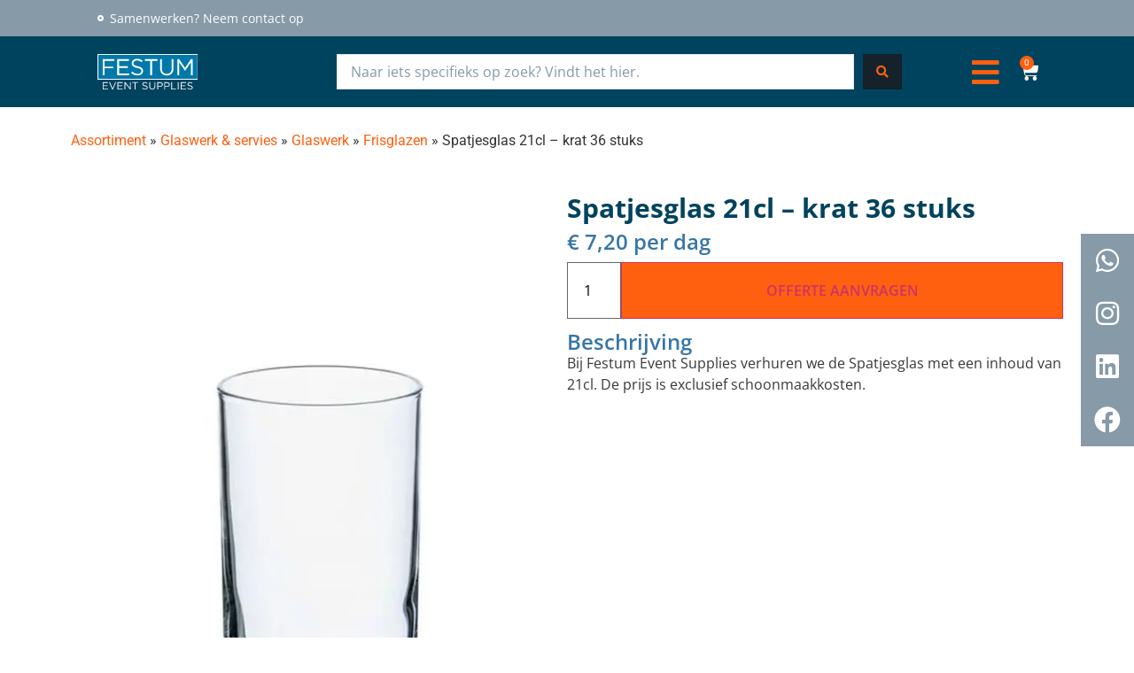

--- FILE ---
content_type: text/html; charset=UTF-8
request_url: https://festumeventsupplies.nl/assortiment/glaswerk-servies/glaswerk/frisglazen/spatjesglas-21cl-krat-36-stuks/
body_size: 36095
content:
<!doctype html>
<html lang="nl-NL">
<head>
	<meta charset="UTF-8">
	<meta name="viewport" content="width=device-width, initial-scale=1">
	<link rel="profile" href="https://gmpg.org/xfn/11">
	<script data-cfasync="false" data-no-defer="1" data-no-minify="1" data-no-optimize="1">var ewww_webp_supported=!1;function check_webp_feature(A,e){var w;e=void 0!==e?e:function(){},ewww_webp_supported?e(ewww_webp_supported):((w=new Image).onload=function(){ewww_webp_supported=0<w.width&&0<w.height,e&&e(ewww_webp_supported)},w.onerror=function(){e&&e(!1)},w.src="data:image/webp;base64,"+{alpha:"UklGRkoAAABXRUJQVlA4WAoAAAAQAAAAAAAAAAAAQUxQSAwAAAARBxAR/Q9ERP8DAABWUDggGAAAABQBAJ0BKgEAAQAAAP4AAA3AAP7mtQAAAA=="}[A])}check_webp_feature("alpha");</script><script data-cfasync="false" data-no-defer="1" data-no-minify="1" data-no-optimize="1">var Arrive=function(c,w){"use strict";if(c.MutationObserver&&"undefined"!=typeof HTMLElement){var r,a=0,u=(r=HTMLElement.prototype.matches||HTMLElement.prototype.webkitMatchesSelector||HTMLElement.prototype.mozMatchesSelector||HTMLElement.prototype.msMatchesSelector,{matchesSelector:function(e,t){return e instanceof HTMLElement&&r.call(e,t)},addMethod:function(e,t,r){var a=e[t];e[t]=function(){return r.length==arguments.length?r.apply(this,arguments):"function"==typeof a?a.apply(this,arguments):void 0}},callCallbacks:function(e,t){t&&t.options.onceOnly&&1==t.firedElems.length&&(e=[e[0]]);for(var r,a=0;r=e[a];a++)r&&r.callback&&r.callback.call(r.elem,r.elem);t&&t.options.onceOnly&&1==t.firedElems.length&&t.me.unbindEventWithSelectorAndCallback.call(t.target,t.selector,t.callback)},checkChildNodesRecursively:function(e,t,r,a){for(var i,n=0;i=e[n];n++)r(i,t,a)&&a.push({callback:t.callback,elem:i}),0<i.childNodes.length&&u.checkChildNodesRecursively(i.childNodes,t,r,a)},mergeArrays:function(e,t){var r,a={};for(r in e)e.hasOwnProperty(r)&&(a[r]=e[r]);for(r in t)t.hasOwnProperty(r)&&(a[r]=t[r]);return a},toElementsArray:function(e){return e=void 0!==e&&("number"!=typeof e.length||e===c)?[e]:e}}),e=(l.prototype.addEvent=function(e,t,r,a){a={target:e,selector:t,options:r,callback:a,firedElems:[]};return this._beforeAdding&&this._beforeAdding(a),this._eventsBucket.push(a),a},l.prototype.removeEvent=function(e){for(var t,r=this._eventsBucket.length-1;t=this._eventsBucket[r];r--)e(t)&&(this._beforeRemoving&&this._beforeRemoving(t),(t=this._eventsBucket.splice(r,1))&&t.length&&(t[0].callback=null))},l.prototype.beforeAdding=function(e){this._beforeAdding=e},l.prototype.beforeRemoving=function(e){this._beforeRemoving=e},l),t=function(i,n){var o=new e,l=this,s={fireOnAttributesModification:!1};return o.beforeAdding(function(t){var e=t.target;e!==c.document&&e!==c||(e=document.getElementsByTagName("html")[0]);var r=new MutationObserver(function(e){n.call(this,e,t)}),a=i(t.options);r.observe(e,a),t.observer=r,t.me=l}),o.beforeRemoving(function(e){e.observer.disconnect()}),this.bindEvent=function(e,t,r){t=u.mergeArrays(s,t);for(var a=u.toElementsArray(this),i=0;i<a.length;i++)o.addEvent(a[i],e,t,r)},this.unbindEvent=function(){var r=u.toElementsArray(this);o.removeEvent(function(e){for(var t=0;t<r.length;t++)if(this===w||e.target===r[t])return!0;return!1})},this.unbindEventWithSelectorOrCallback=function(r){var a=u.toElementsArray(this),i=r,e="function"==typeof r?function(e){for(var t=0;t<a.length;t++)if((this===w||e.target===a[t])&&e.callback===i)return!0;return!1}:function(e){for(var t=0;t<a.length;t++)if((this===w||e.target===a[t])&&e.selector===r)return!0;return!1};o.removeEvent(e)},this.unbindEventWithSelectorAndCallback=function(r,a){var i=u.toElementsArray(this);o.removeEvent(function(e){for(var t=0;t<i.length;t++)if((this===w||e.target===i[t])&&e.selector===r&&e.callback===a)return!0;return!1})},this},i=new function(){var s={fireOnAttributesModification:!1,onceOnly:!1,existing:!1};function n(e,t,r){return!(!u.matchesSelector(e,t.selector)||(e._id===w&&(e._id=a++),-1!=t.firedElems.indexOf(e._id)))&&(t.firedElems.push(e._id),!0)}var c=(i=new t(function(e){var t={attributes:!1,childList:!0,subtree:!0};return e.fireOnAttributesModification&&(t.attributes=!0),t},function(e,i){e.forEach(function(e){var t=e.addedNodes,r=e.target,a=[];null!==t&&0<t.length?u.checkChildNodesRecursively(t,i,n,a):"attributes"===e.type&&n(r,i)&&a.push({callback:i.callback,elem:r}),u.callCallbacks(a,i)})})).bindEvent;return i.bindEvent=function(e,t,r){t=void 0===r?(r=t,s):u.mergeArrays(s,t);var a=u.toElementsArray(this);if(t.existing){for(var i=[],n=0;n<a.length;n++)for(var o=a[n].querySelectorAll(e),l=0;l<o.length;l++)i.push({callback:r,elem:o[l]});if(t.onceOnly&&i.length)return r.call(i[0].elem,i[0].elem);setTimeout(u.callCallbacks,1,i)}c.call(this,e,t,r)},i},o=new function(){var a={};function i(e,t){return u.matchesSelector(e,t.selector)}var n=(o=new t(function(){return{childList:!0,subtree:!0}},function(e,r){e.forEach(function(e){var t=e.removedNodes,e=[];null!==t&&0<t.length&&u.checkChildNodesRecursively(t,r,i,e),u.callCallbacks(e,r)})})).bindEvent;return o.bindEvent=function(e,t,r){t=void 0===r?(r=t,a):u.mergeArrays(a,t),n.call(this,e,t,r)},o};d(HTMLElement.prototype),d(NodeList.prototype),d(HTMLCollection.prototype),d(HTMLDocument.prototype),d(Window.prototype);var n={};return s(i,n,"unbindAllArrive"),s(o,n,"unbindAllLeave"),n}function l(){this._eventsBucket=[],this._beforeAdding=null,this._beforeRemoving=null}function s(e,t,r){u.addMethod(t,r,e.unbindEvent),u.addMethod(t,r,e.unbindEventWithSelectorOrCallback),u.addMethod(t,r,e.unbindEventWithSelectorAndCallback)}function d(e){e.arrive=i.bindEvent,s(i,e,"unbindArrive"),e.leave=o.bindEvent,s(o,e,"unbindLeave")}}(window,void 0),ewww_webp_supported=!1;function check_webp_feature(e,t){var r;ewww_webp_supported?t(ewww_webp_supported):((r=new Image).onload=function(){ewww_webp_supported=0<r.width&&0<r.height,t(ewww_webp_supported)},r.onerror=function(){t(!1)},r.src="data:image/webp;base64,"+{alpha:"UklGRkoAAABXRUJQVlA4WAoAAAAQAAAAAAAAAAAAQUxQSAwAAAARBxAR/Q9ERP8DAABWUDggGAAAABQBAJ0BKgEAAQAAAP4AAA3AAP7mtQAAAA==",animation:"UklGRlIAAABXRUJQVlA4WAoAAAASAAAAAAAAAAAAQU5JTQYAAAD/////AABBTk1GJgAAAAAAAAAAAAAAAAAAAGQAAABWUDhMDQAAAC8AAAAQBxAREYiI/gcA"}[e])}function ewwwLoadImages(e){if(e){for(var t=document.querySelectorAll(".batch-image img, .image-wrapper a, .ngg-pro-masonry-item a, .ngg-galleria-offscreen-seo-wrapper a"),r=0,a=t.length;r<a;r++)ewwwAttr(t[r],"data-src",t[r].getAttribute("data-webp")),ewwwAttr(t[r],"data-thumbnail",t[r].getAttribute("data-webp-thumbnail"));for(var i=document.querySelectorAll("div.woocommerce-product-gallery__image"),r=0,a=i.length;r<a;r++)ewwwAttr(i[r],"data-thumb",i[r].getAttribute("data-webp-thumb"))}for(var n=document.querySelectorAll("video"),r=0,a=n.length;r<a;r++)ewwwAttr(n[r],"poster",e?n[r].getAttribute("data-poster-webp"):n[r].getAttribute("data-poster-image"));for(var o,l=document.querySelectorAll("img.ewww_webp_lazy_load"),r=0,a=l.length;r<a;r++)e&&(ewwwAttr(l[r],"data-lazy-srcset",l[r].getAttribute("data-lazy-srcset-webp")),ewwwAttr(l[r],"data-srcset",l[r].getAttribute("data-srcset-webp")),ewwwAttr(l[r],"data-lazy-src",l[r].getAttribute("data-lazy-src-webp")),ewwwAttr(l[r],"data-src",l[r].getAttribute("data-src-webp")),ewwwAttr(l[r],"data-orig-file",l[r].getAttribute("data-webp-orig-file")),ewwwAttr(l[r],"data-medium-file",l[r].getAttribute("data-webp-medium-file")),ewwwAttr(l[r],"data-large-file",l[r].getAttribute("data-webp-large-file")),null!=(o=l[r].getAttribute("srcset"))&&!1!==o&&o.includes("R0lGOD")&&ewwwAttr(l[r],"src",l[r].getAttribute("data-lazy-src-webp"))),l[r].className=l[r].className.replace(/\bewww_webp_lazy_load\b/,"");for(var s=document.querySelectorAll(".ewww_webp"),r=0,a=s.length;r<a;r++)e?(ewwwAttr(s[r],"srcset",s[r].getAttribute("data-srcset-webp")),ewwwAttr(s[r],"src",s[r].getAttribute("data-src-webp")),ewwwAttr(s[r],"data-orig-file",s[r].getAttribute("data-webp-orig-file")),ewwwAttr(s[r],"data-medium-file",s[r].getAttribute("data-webp-medium-file")),ewwwAttr(s[r],"data-large-file",s[r].getAttribute("data-webp-large-file")),ewwwAttr(s[r],"data-large_image",s[r].getAttribute("data-webp-large_image")),ewwwAttr(s[r],"data-src",s[r].getAttribute("data-webp-src"))):(ewwwAttr(s[r],"srcset",s[r].getAttribute("data-srcset-img")),ewwwAttr(s[r],"src",s[r].getAttribute("data-src-img"))),s[r].className=s[r].className.replace(/\bewww_webp\b/,"ewww_webp_loaded");window.jQuery&&jQuery.fn.isotope&&jQuery.fn.imagesLoaded&&(jQuery(".fusion-posts-container-infinite").imagesLoaded(function(){jQuery(".fusion-posts-container-infinite").hasClass("isotope")&&jQuery(".fusion-posts-container-infinite").isotope()}),jQuery(".fusion-portfolio:not(.fusion-recent-works) .fusion-portfolio-wrapper").imagesLoaded(function(){jQuery(".fusion-portfolio:not(.fusion-recent-works) .fusion-portfolio-wrapper").isotope()}))}function ewwwWebPInit(e){ewwwLoadImages(e),ewwwNggLoadGalleries(e),document.arrive(".ewww_webp",function(){ewwwLoadImages(e)}),document.arrive(".ewww_webp_lazy_load",function(){ewwwLoadImages(e)}),document.arrive("videos",function(){ewwwLoadImages(e)}),"loading"==document.readyState?document.addEventListener("DOMContentLoaded",ewwwJSONParserInit):("undefined"!=typeof galleries&&ewwwNggParseGalleries(e),ewwwWooParseVariations(e))}function ewwwAttr(e,t,r){null!=r&&!1!==r&&e.setAttribute(t,r)}function ewwwJSONParserInit(){"undefined"!=typeof galleries&&check_webp_feature("alpha",ewwwNggParseGalleries),check_webp_feature("alpha",ewwwWooParseVariations)}function ewwwWooParseVariations(e){if(e)for(var t=document.querySelectorAll("form.variations_form"),r=0,a=t.length;r<a;r++){var i=t[r].getAttribute("data-product_variations"),n=!1;try{for(var o in i=JSON.parse(i))void 0!==i[o]&&void 0!==i[o].image&&(void 0!==i[o].image.src_webp&&(i[o].image.src=i[o].image.src_webp,n=!0),void 0!==i[o].image.srcset_webp&&(i[o].image.srcset=i[o].image.srcset_webp,n=!0),void 0!==i[o].image.full_src_webp&&(i[o].image.full_src=i[o].image.full_src_webp,n=!0),void 0!==i[o].image.gallery_thumbnail_src_webp&&(i[o].image.gallery_thumbnail_src=i[o].image.gallery_thumbnail_src_webp,n=!0),void 0!==i[o].image.thumb_src_webp&&(i[o].image.thumb_src=i[o].image.thumb_src_webp,n=!0));n&&ewwwAttr(t[r],"data-product_variations",JSON.stringify(i))}catch(e){}}}function ewwwNggParseGalleries(e){if(e)for(var t in galleries){var r=galleries[t];galleries[t].images_list=ewwwNggParseImageList(r.images_list)}}function ewwwNggLoadGalleries(e){e&&document.addEventListener("ngg.galleria.themeadded",function(e,t){window.ngg_galleria._create_backup=window.ngg_galleria.create,window.ngg_galleria.create=function(e,t){var r=$(e).data("id");return galleries["gallery_"+r].images_list=ewwwNggParseImageList(galleries["gallery_"+r].images_list),window.ngg_galleria._create_backup(e,t)}})}function ewwwNggParseImageList(e){for(var t in e){var r=e[t];if(void 0!==r["image-webp"]&&(e[t].image=r["image-webp"],delete e[t]["image-webp"]),void 0!==r["thumb-webp"]&&(e[t].thumb=r["thumb-webp"],delete e[t]["thumb-webp"]),void 0!==r.full_image_webp&&(e[t].full_image=r.full_image_webp,delete e[t].full_image_webp),void 0!==r.srcsets)for(var a in r.srcsets)nggSrcset=r.srcsets[a],void 0!==r.srcsets[a+"-webp"]&&(e[t].srcsets[a]=r.srcsets[a+"-webp"],delete e[t].srcsets[a+"-webp"]);if(void 0!==r.full_srcsets)for(var i in r.full_srcsets)nggFSrcset=r.full_srcsets[i],void 0!==r.full_srcsets[i+"-webp"]&&(e[t].full_srcsets[i]=r.full_srcsets[i+"-webp"],delete e[t].full_srcsets[i+"-webp"])}return e}check_webp_feature("alpha",ewwwWebPInit);</script><link rel='preload' href='https://festumeventsupplies.nl/app/themes/hello-elementor-child/dist/main-fb2d5c19.css' as='style' ><meta name='robots' content='index, follow, max-image-preview:large, max-snippet:-1, max-video-preview:-1' />

<!-- Google Tag Manager for WordPress by gtm4wp.com -->
<script data-cfasync="false" data-pagespeed-no-defer>
	var gtm4wp_datalayer_name = "dataLayer";
	var dataLayer = dataLayer || [];
	const gtm4wp_use_sku_instead = 0;
	const gtm4wp_currency = 'EUR';
	const gtm4wp_product_per_impression = 10;
	const gtm4wp_clear_ecommerce = false;
	const gtm4wp_datalayer_max_timeout = 2000;
</script>
<!-- End Google Tag Manager for WordPress by gtm4wp.com -->
	<!-- This site is optimized with the Yoast SEO plugin v26.7 - https://yoast.com/wordpress/plugins/seo/ -->
	<title>Spatjesglas 21cl</title>
	<meta name="description" content="Spatjesglas huren? Bij Festum Event Supplies verhuren we de Spatjesglas met een inhoud van 21 cl." />
	<link rel="canonical" href="https://festumeventsupplies.nl/assortiment/glaswerk-servies/glaswerk/frisglazen/spatjesglas-21cl-krat-36-stuks/" />
	<meta property="og:locale" content="nl_NL" />
	<meta property="og:type" content="article" />
	<meta property="og:title" content="Spatjesglas 21cl" />
	<meta property="og:description" content="Spatjesglas huren? Bij Festum Event Supplies verhuren we de Spatjesglas met een inhoud van 21 cl." />
	<meta property="og:url" content="https://festumeventsupplies.nl/assortiment/glaswerk-servies/glaswerk/frisglazen/spatjesglas-21cl-krat-36-stuks/" />
	<meta property="og:site_name" content="Festum Event Supplies" />
	<meta property="article:modified_time" content="2026-01-23T08:51:09+00:00" />
	<meta property="og:image" content="https://festumeventsupplies.nl/app/uploads/2022/12/Festum_verhuur_Den_Bosch_party_verhuur_Spatjesglas21cl.jpg" />
	<meta property="og:image:width" content="1200" />
	<meta property="og:image:height" content="1600" />
	<meta property="og:image:type" content="image/jpeg" />
	<meta name="twitter:card" content="summary_large_image" />
	<script type="application/ld+json" class="yoast-schema-graph">{"@context":"https://schema.org","@graph":[{"@type":"WebPage","@id":"https://festumeventsupplies.nl/assortiment/glaswerk-servies/glaswerk/frisglazen/spatjesglas-21cl-krat-36-stuks/","url":"https://festumeventsupplies.nl/assortiment/glaswerk-servies/glaswerk/frisglazen/spatjesglas-21cl-krat-36-stuks/","name":"Spatjesglas 21cl","isPartOf":{"@id":"https://festumeventsupplies.nl/#website"},"primaryImageOfPage":{"@id":"https://festumeventsupplies.nl/assortiment/glaswerk-servies/glaswerk/frisglazen/spatjesglas-21cl-krat-36-stuks/#primaryimage"},"image":{"@id":"https://festumeventsupplies.nl/assortiment/glaswerk-servies/glaswerk/frisglazen/spatjesglas-21cl-krat-36-stuks/#primaryimage"},"thumbnailUrl":"https://festumeventsupplies.nl/app/uploads/2022/12/Festum_verhuur_Den_Bosch_party_verhuur_Spatjesglas21cl.jpg","datePublished":"2022-12-12T10:18:51+00:00","dateModified":"2026-01-23T08:51:09+00:00","description":"Spatjesglas huren? Bij Festum Event Supplies verhuren we de Spatjesglas met een inhoud van 21 cl.","breadcrumb":{"@id":"https://festumeventsupplies.nl/assortiment/glaswerk-servies/glaswerk/frisglazen/spatjesglas-21cl-krat-36-stuks/#breadcrumb"},"inLanguage":"nl-NL","potentialAction":[{"@type":"ReadAction","target":["https://festumeventsupplies.nl/assortiment/glaswerk-servies/glaswerk/frisglazen/spatjesglas-21cl-krat-36-stuks/"]}]},{"@type":"ImageObject","inLanguage":"nl-NL","@id":"https://festumeventsupplies.nl/assortiment/glaswerk-servies/glaswerk/frisglazen/spatjesglas-21cl-krat-36-stuks/#primaryimage","url":"https://festumeventsupplies.nl/app/uploads/2022/12/Festum_verhuur_Den_Bosch_party_verhuur_Spatjesglas21cl.jpg","contentUrl":"https://festumeventsupplies.nl/app/uploads/2022/12/Festum_verhuur_Den_Bosch_party_verhuur_Spatjesglas21cl.jpg","width":1200,"height":1600,"caption":"spatjesglas 21cl krat 50 stuks"},{"@type":"BreadcrumbList","@id":"https://festumeventsupplies.nl/assortiment/glaswerk-servies/glaswerk/frisglazen/spatjesglas-21cl-krat-36-stuks/#breadcrumb","itemListElement":[{"@type":"ListItem","position":1,"name":"Home","item":"https://festumeventsupplies.nl/"},{"@type":"ListItem","position":2,"name":"Assortiment","item":"https://festumeventsupplies.nl/assortiment/"},{"@type":"ListItem","position":3,"name":"Spatjesglas 21cl &#8211; krat 36 stuks"}]},{"@type":"WebSite","@id":"https://festumeventsupplies.nl/#website","url":"https://festumeventsupplies.nl/","name":"Festum Event Supplies","description":"","publisher":{"@id":"https://festumeventsupplies.nl/#organization"},"potentialAction":[{"@type":"SearchAction","target":{"@type":"EntryPoint","urlTemplate":"https://festumeventsupplies.nl/?s={search_term_string}"},"query-input":{"@type":"PropertyValueSpecification","valueRequired":true,"valueName":"search_term_string"}}],"inLanguage":"nl-NL"},{"@type":"Organization","@id":"https://festumeventsupplies.nl/#organization","name":"Festum Event Supplies","url":"https://festumeventsupplies.nl/","logo":{"@type":"ImageObject","inLanguage":"nl-NL","@id":"https://festumeventsupplies.nl/#/schema/logo/image/","url":"https://festumeventsupplies.nl/app/uploads/2021/08/Logo-festum-03.svg","contentUrl":"https://festumeventsupplies.nl/app/uploads/2021/08/Logo-festum-03.svg","width":156,"height":55,"caption":"Festum Event Supplies"},"image":{"@id":"https://festumeventsupplies.nl/#/schema/logo/image/"}}]}</script>
	<!-- / Yoast SEO plugin. -->


<link rel="alternate" title="oEmbed (JSON)" type="application/json+oembed" href="https://festumeventsupplies.nl/wp-json/oembed/1.0/embed?url=https%3A%2F%2Ffestumeventsupplies.nl%2Fassortiment%2Fglaswerk-servies%2Fglaswerk%2Ffrisglazen%2Fspatjesglas-21cl-krat-36-stuks%2F" />
<link rel="alternate" title="oEmbed (XML)" type="text/xml+oembed" href="https://festumeventsupplies.nl/wp-json/oembed/1.0/embed?url=https%3A%2F%2Ffestumeventsupplies.nl%2Fassortiment%2Fglaswerk-servies%2Fglaswerk%2Ffrisglazen%2Fspatjesglas-21cl-krat-36-stuks%2F&#038;format=xml" />
<style id='wp-img-auto-sizes-contain-inline-css'>
img:is([sizes=auto i],[sizes^="auto," i]){contain-intrinsic-size:3000px 1500px}
/*# sourceURL=wp-img-auto-sizes-contain-inline-css */
</style>
<link rel='stylesheet' id='hello-elementor-theme-style-css' href='https://festumeventsupplies.nl/app/themes/hello-elementor/assets/css/theme.css?ver=3.4.5' media='all' />
<link rel='stylesheet' id='jet-menu-hello-css' href='https://festumeventsupplies.nl/app/plugins/jet-menu/integration/themes/hello-elementor/assets/css/style.css?ver=2.4.18' media='all' />
<link rel='stylesheet' id='swiper-css' href='https://festumeventsupplies.nl/app/plugins/elementor/assets/lib/swiper/v8/css/swiper.min.css?ver=8.4.5' media='all' />
<link rel='stylesheet' id='e-swiper-css' href='https://festumeventsupplies.nl/app/plugins/elementor/assets/css/conditionals/e-swiper.min.css?ver=3.34.1' media='all' />
<link rel='stylesheet' id='elementor-icons-shared-0-css' href='https://festumeventsupplies.nl/app/plugins/elementor/assets/lib/font-awesome/css/fontawesome.min.css?ver=5.15.3' media='all' />
<link rel='stylesheet' id='elementor-icons-fa-solid-css' href='https://festumeventsupplies.nl/app/plugins/elementor/assets/lib/font-awesome/css/solid.min.css?ver=5.15.3' media='all' />
<link rel='stylesheet' id='dce-dynamic-visibility-style-css' href='https://festumeventsupplies.nl/app/plugins/dynamic-visibility-for-elementor/assets/css/dynamic-visibility.css?ver=6.0.1' media='all' />
<link rel='stylesheet' id='wp-block-library-css' href='https://festumeventsupplies.nl/wp/wp-includes/css/dist/block-library/style.min.css?ver=47c4f575d1d349622713d22736d76138' media='all' />
<link rel='stylesheet' id='jet-engine-frontend-css' href='https://festumeventsupplies.nl/app/plugins/jet-engine/assets/css/frontend.css?ver=3.8.2.1' media='all' />
<style id='global-styles-inline-css'>
:root{--wp--preset--aspect-ratio--square: 1;--wp--preset--aspect-ratio--4-3: 4/3;--wp--preset--aspect-ratio--3-4: 3/4;--wp--preset--aspect-ratio--3-2: 3/2;--wp--preset--aspect-ratio--2-3: 2/3;--wp--preset--aspect-ratio--16-9: 16/9;--wp--preset--aspect-ratio--9-16: 9/16;--wp--preset--color--black: #000000;--wp--preset--color--cyan-bluish-gray: #abb8c3;--wp--preset--color--white: #ffffff;--wp--preset--color--pale-pink: #f78da7;--wp--preset--color--vivid-red: #cf2e2e;--wp--preset--color--luminous-vivid-orange: #ff6900;--wp--preset--color--luminous-vivid-amber: #fcb900;--wp--preset--color--light-green-cyan: #7bdcb5;--wp--preset--color--vivid-green-cyan: #00d084;--wp--preset--color--pale-cyan-blue: #8ed1fc;--wp--preset--color--vivid-cyan-blue: #0693e3;--wp--preset--color--vivid-purple: #9b51e0;--wp--preset--gradient--vivid-cyan-blue-to-vivid-purple: linear-gradient(135deg,rgb(6,147,227) 0%,rgb(155,81,224) 100%);--wp--preset--gradient--light-green-cyan-to-vivid-green-cyan: linear-gradient(135deg,rgb(122,220,180) 0%,rgb(0,208,130) 100%);--wp--preset--gradient--luminous-vivid-amber-to-luminous-vivid-orange: linear-gradient(135deg,rgb(252,185,0) 0%,rgb(255,105,0) 100%);--wp--preset--gradient--luminous-vivid-orange-to-vivid-red: linear-gradient(135deg,rgb(255,105,0) 0%,rgb(207,46,46) 100%);--wp--preset--gradient--very-light-gray-to-cyan-bluish-gray: linear-gradient(135deg,rgb(238,238,238) 0%,rgb(169,184,195) 100%);--wp--preset--gradient--cool-to-warm-spectrum: linear-gradient(135deg,rgb(74,234,220) 0%,rgb(151,120,209) 20%,rgb(207,42,186) 40%,rgb(238,44,130) 60%,rgb(251,105,98) 80%,rgb(254,248,76) 100%);--wp--preset--gradient--blush-light-purple: linear-gradient(135deg,rgb(255,206,236) 0%,rgb(152,150,240) 100%);--wp--preset--gradient--blush-bordeaux: linear-gradient(135deg,rgb(254,205,165) 0%,rgb(254,45,45) 50%,rgb(107,0,62) 100%);--wp--preset--gradient--luminous-dusk: linear-gradient(135deg,rgb(255,203,112) 0%,rgb(199,81,192) 50%,rgb(65,88,208) 100%);--wp--preset--gradient--pale-ocean: linear-gradient(135deg,rgb(255,245,203) 0%,rgb(182,227,212) 50%,rgb(51,167,181) 100%);--wp--preset--gradient--electric-grass: linear-gradient(135deg,rgb(202,248,128) 0%,rgb(113,206,126) 100%);--wp--preset--gradient--midnight: linear-gradient(135deg,rgb(2,3,129) 0%,rgb(40,116,252) 100%);--wp--preset--font-size--small: 13px;--wp--preset--font-size--medium: 20px;--wp--preset--font-size--large: 36px;--wp--preset--font-size--x-large: 42px;--wp--preset--spacing--20: 0.44rem;--wp--preset--spacing--30: 0.67rem;--wp--preset--spacing--40: 1rem;--wp--preset--spacing--50: 1.5rem;--wp--preset--spacing--60: 2.25rem;--wp--preset--spacing--70: 3.38rem;--wp--preset--spacing--80: 5.06rem;--wp--preset--shadow--natural: 6px 6px 9px rgba(0, 0, 0, 0.2);--wp--preset--shadow--deep: 12px 12px 50px rgba(0, 0, 0, 0.4);--wp--preset--shadow--sharp: 6px 6px 0px rgba(0, 0, 0, 0.2);--wp--preset--shadow--outlined: 6px 6px 0px -3px rgb(255, 255, 255), 6px 6px rgb(0, 0, 0);--wp--preset--shadow--crisp: 6px 6px 0px rgb(0, 0, 0);}:root { --wp--style--global--content-size: 800px;--wp--style--global--wide-size: 1200px; }:where(body) { margin: 0; }.wp-site-blocks > .alignleft { float: left; margin-right: 2em; }.wp-site-blocks > .alignright { float: right; margin-left: 2em; }.wp-site-blocks > .aligncenter { justify-content: center; margin-left: auto; margin-right: auto; }:where(.wp-site-blocks) > * { margin-block-start: 24px; margin-block-end: 0; }:where(.wp-site-blocks) > :first-child { margin-block-start: 0; }:where(.wp-site-blocks) > :last-child { margin-block-end: 0; }:root { --wp--style--block-gap: 24px; }:root :where(.is-layout-flow) > :first-child{margin-block-start: 0;}:root :where(.is-layout-flow) > :last-child{margin-block-end: 0;}:root :where(.is-layout-flow) > *{margin-block-start: 24px;margin-block-end: 0;}:root :where(.is-layout-constrained) > :first-child{margin-block-start: 0;}:root :where(.is-layout-constrained) > :last-child{margin-block-end: 0;}:root :where(.is-layout-constrained) > *{margin-block-start: 24px;margin-block-end: 0;}:root :where(.is-layout-flex){gap: 24px;}:root :where(.is-layout-grid){gap: 24px;}.is-layout-flow > .alignleft{float: left;margin-inline-start: 0;margin-inline-end: 2em;}.is-layout-flow > .alignright{float: right;margin-inline-start: 2em;margin-inline-end: 0;}.is-layout-flow > .aligncenter{margin-left: auto !important;margin-right: auto !important;}.is-layout-constrained > .alignleft{float: left;margin-inline-start: 0;margin-inline-end: 2em;}.is-layout-constrained > .alignright{float: right;margin-inline-start: 2em;margin-inline-end: 0;}.is-layout-constrained > .aligncenter{margin-left: auto !important;margin-right: auto !important;}.is-layout-constrained > :where(:not(.alignleft):not(.alignright):not(.alignfull)){max-width: var(--wp--style--global--content-size);margin-left: auto !important;margin-right: auto !important;}.is-layout-constrained > .alignwide{max-width: var(--wp--style--global--wide-size);}body .is-layout-flex{display: flex;}.is-layout-flex{flex-wrap: wrap;align-items: center;}.is-layout-flex > :is(*, div){margin: 0;}body .is-layout-grid{display: grid;}.is-layout-grid > :is(*, div){margin: 0;}body{padding-top: 0px;padding-right: 0px;padding-bottom: 0px;padding-left: 0px;}a:where(:not(.wp-element-button)){text-decoration: underline;}:root :where(.wp-element-button, .wp-block-button__link){background-color: #32373c;border-width: 0;color: #fff;font-family: inherit;font-size: inherit;font-style: inherit;font-weight: inherit;letter-spacing: inherit;line-height: inherit;padding-top: calc(0.667em + 2px);padding-right: calc(1.333em + 2px);padding-bottom: calc(0.667em + 2px);padding-left: calc(1.333em + 2px);text-decoration: none;text-transform: inherit;}.has-black-color{color: var(--wp--preset--color--black) !important;}.has-cyan-bluish-gray-color{color: var(--wp--preset--color--cyan-bluish-gray) !important;}.has-white-color{color: var(--wp--preset--color--white) !important;}.has-pale-pink-color{color: var(--wp--preset--color--pale-pink) !important;}.has-vivid-red-color{color: var(--wp--preset--color--vivid-red) !important;}.has-luminous-vivid-orange-color{color: var(--wp--preset--color--luminous-vivid-orange) !important;}.has-luminous-vivid-amber-color{color: var(--wp--preset--color--luminous-vivid-amber) !important;}.has-light-green-cyan-color{color: var(--wp--preset--color--light-green-cyan) !important;}.has-vivid-green-cyan-color{color: var(--wp--preset--color--vivid-green-cyan) !important;}.has-pale-cyan-blue-color{color: var(--wp--preset--color--pale-cyan-blue) !important;}.has-vivid-cyan-blue-color{color: var(--wp--preset--color--vivid-cyan-blue) !important;}.has-vivid-purple-color{color: var(--wp--preset--color--vivid-purple) !important;}.has-black-background-color{background-color: var(--wp--preset--color--black) !important;}.has-cyan-bluish-gray-background-color{background-color: var(--wp--preset--color--cyan-bluish-gray) !important;}.has-white-background-color{background-color: var(--wp--preset--color--white) !important;}.has-pale-pink-background-color{background-color: var(--wp--preset--color--pale-pink) !important;}.has-vivid-red-background-color{background-color: var(--wp--preset--color--vivid-red) !important;}.has-luminous-vivid-orange-background-color{background-color: var(--wp--preset--color--luminous-vivid-orange) !important;}.has-luminous-vivid-amber-background-color{background-color: var(--wp--preset--color--luminous-vivid-amber) !important;}.has-light-green-cyan-background-color{background-color: var(--wp--preset--color--light-green-cyan) !important;}.has-vivid-green-cyan-background-color{background-color: var(--wp--preset--color--vivid-green-cyan) !important;}.has-pale-cyan-blue-background-color{background-color: var(--wp--preset--color--pale-cyan-blue) !important;}.has-vivid-cyan-blue-background-color{background-color: var(--wp--preset--color--vivid-cyan-blue) !important;}.has-vivid-purple-background-color{background-color: var(--wp--preset--color--vivid-purple) !important;}.has-black-border-color{border-color: var(--wp--preset--color--black) !important;}.has-cyan-bluish-gray-border-color{border-color: var(--wp--preset--color--cyan-bluish-gray) !important;}.has-white-border-color{border-color: var(--wp--preset--color--white) !important;}.has-pale-pink-border-color{border-color: var(--wp--preset--color--pale-pink) !important;}.has-vivid-red-border-color{border-color: var(--wp--preset--color--vivid-red) !important;}.has-luminous-vivid-orange-border-color{border-color: var(--wp--preset--color--luminous-vivid-orange) !important;}.has-luminous-vivid-amber-border-color{border-color: var(--wp--preset--color--luminous-vivid-amber) !important;}.has-light-green-cyan-border-color{border-color: var(--wp--preset--color--light-green-cyan) !important;}.has-vivid-green-cyan-border-color{border-color: var(--wp--preset--color--vivid-green-cyan) !important;}.has-pale-cyan-blue-border-color{border-color: var(--wp--preset--color--pale-cyan-blue) !important;}.has-vivid-cyan-blue-border-color{border-color: var(--wp--preset--color--vivid-cyan-blue) !important;}.has-vivid-purple-border-color{border-color: var(--wp--preset--color--vivid-purple) !important;}.has-vivid-cyan-blue-to-vivid-purple-gradient-background{background: var(--wp--preset--gradient--vivid-cyan-blue-to-vivid-purple) !important;}.has-light-green-cyan-to-vivid-green-cyan-gradient-background{background: var(--wp--preset--gradient--light-green-cyan-to-vivid-green-cyan) !important;}.has-luminous-vivid-amber-to-luminous-vivid-orange-gradient-background{background: var(--wp--preset--gradient--luminous-vivid-amber-to-luminous-vivid-orange) !important;}.has-luminous-vivid-orange-to-vivid-red-gradient-background{background: var(--wp--preset--gradient--luminous-vivid-orange-to-vivid-red) !important;}.has-very-light-gray-to-cyan-bluish-gray-gradient-background{background: var(--wp--preset--gradient--very-light-gray-to-cyan-bluish-gray) !important;}.has-cool-to-warm-spectrum-gradient-background{background: var(--wp--preset--gradient--cool-to-warm-spectrum) !important;}.has-blush-light-purple-gradient-background{background: var(--wp--preset--gradient--blush-light-purple) !important;}.has-blush-bordeaux-gradient-background{background: var(--wp--preset--gradient--blush-bordeaux) !important;}.has-luminous-dusk-gradient-background{background: var(--wp--preset--gradient--luminous-dusk) !important;}.has-pale-ocean-gradient-background{background: var(--wp--preset--gradient--pale-ocean) !important;}.has-electric-grass-gradient-background{background: var(--wp--preset--gradient--electric-grass) !important;}.has-midnight-gradient-background{background: var(--wp--preset--gradient--midnight) !important;}.has-small-font-size{font-size: var(--wp--preset--font-size--small) !important;}.has-medium-font-size{font-size: var(--wp--preset--font-size--medium) !important;}.has-large-font-size{font-size: var(--wp--preset--font-size--large) !important;}.has-x-large-font-size{font-size: var(--wp--preset--font-size--x-large) !important;}
:root :where(.wp-block-pullquote){font-size: 1.5em;line-height: 1.6;}
/*# sourceURL=global-styles-inline-css */
</style>
<link rel='stylesheet' id='photoswipe-css' href='https://festumeventsupplies.nl/app/plugins/woocommerce/assets/css/photoswipe/photoswipe.min.css?ver=10.4.3' media='all' />
<link rel='stylesheet' id='photoswipe-default-skin-css' href='https://festumeventsupplies.nl/app/plugins/woocommerce/assets/css/photoswipe/default-skin/default-skin.min.css?ver=10.4.3' media='all' />
<link rel='stylesheet' id='woocommerce-layout-css' href='https://festumeventsupplies.nl/app/plugins/woocommerce/assets/css/woocommerce-layout.css?ver=10.4.3' media='all' />
<link rel='stylesheet' id='woocommerce-smallscreen-css' href='https://festumeventsupplies.nl/app/plugins/woocommerce/assets/css/woocommerce-smallscreen.css?ver=10.4.3' media='only screen and (max-width: 768px)' />
<link rel='stylesheet' id='woocommerce-general-css' href='https://festumeventsupplies.nl/app/plugins/woocommerce/assets/css/woocommerce.css?ver=10.4.3' media='all' />
<style id='woocommerce-inline-inline-css'>
.woocommerce form .form-row .required { visibility: visible; }
/*# sourceURL=woocommerce-inline-inline-css */
</style>
<link rel='stylesheet' id='availability-style-css' href='https://festumeventsupplies.nl/app/plugins/rentman-plugin-master/css/availability.css?ver=5.3.36' media='all' />
<link rel='stylesheet' id='rentman-style-css' href='https://festumeventsupplies.nl/app/plugins/rentman-plugin-master/css/style.css?ver=5.3.36' media='all' />
<link rel='stylesheet' id='rental-style-css' href='https://festumeventsupplies.nl/app/plugins/rentman-plugin-master/css/rental-period.css?ver=5.3.36' media='all' />
<link rel='stylesheet' id='hello-elementor-css' href='https://festumeventsupplies.nl/app/themes/hello-elementor/assets/css/reset.css?ver=3.4.5' media='all' />
<link rel='stylesheet' id='chld_thm_cfg_child-css' href='https://festumeventsupplies.nl/app/themes/hello-elementor-child/style.css?ver=47c4f575d1d349622713d22736d76138' media='all' />
<link rel='stylesheet' id='hello-elementor-header-footer-css' href='https://festumeventsupplies.nl/app/themes/hello-elementor/assets/css/header-footer.css?ver=3.4.5' media='all' />
<link rel='stylesheet' id='elementor-frontend-css' href='https://festumeventsupplies.nl/app/uploads/elementor/css/custom-frontend.min.css?ver=1769122881' media='all' />
<link rel='stylesheet' id='elementor-post-3-css' href='https://festumeventsupplies.nl/app/uploads/elementor/css/post-3.css?ver=1769122882' media='all' />
<link rel='stylesheet' id='jet-menu-public-styles-css' href='https://festumeventsupplies.nl/app/plugins/jet-menu/assets/public/css/public.css?ver=2.4.18' media='all' />
<link rel='stylesheet' id='jet-woo-builder-css' href='https://festumeventsupplies.nl/app/plugins/jet-woo-builder/assets/css/frontend.css?ver=2.2.3' media='all' />
<style id='jet-woo-builder-inline-css'>
@font-face {
				font-family: "WooCommerce";
				font-weight: normal;
				font-style: normal;
				src: url("https://festumeventsupplies.nl/app/plugins/woocommerce/assets/fonts/WooCommerce.eot");
				src: url("https://festumeventsupplies.nl/app/plugins/woocommerce/assets/fonts/WooCommerce.eot?#iefix") format("embedded-opentype"),
					 url("https://festumeventsupplies.nl/app/plugins/woocommerce/assets/fonts/WooCommerce.woff") format("woff"),
					 url("https://festumeventsupplies.nl/app/plugins/woocommerce/assets/fonts/WooCommerce.ttf") format("truetype"),
					 url("https://festumeventsupplies.nl/app/plugins/woocommerce/assets/fonts/WooCommerce.svg#WooCommerce") format("svg");
			}
/*# sourceURL=jet-woo-builder-inline-css */
</style>
<link rel='stylesheet' id='jet-woo-builder-frontend-font-css' href='https://festumeventsupplies.nl/app/plugins/jet-woo-builder/assets/css/lib/jetwoobuilder-frontend-font/css/jetwoobuilder-frontend-font.css?ver=2.2.3' media='all' />
<link rel='stylesheet' id='elementor-post-1862-css' href='https://festumeventsupplies.nl/app/uploads/elementor/css/post-1862.css?ver=1769123197' media='all' />
<link rel='stylesheet' id='widget-icon-list-css' href='https://festumeventsupplies.nl/app/uploads/elementor/css/custom-widget-icon-list.min.css?ver=1769122881' media='all' />
<link rel='stylesheet' id='widget-image-css' href='https://festumeventsupplies.nl/app/plugins/elementor/assets/css/widget-image.min.css?ver=3.34.1' media='all' />
<link rel='stylesheet' id='widget-woocommerce-menu-cart-css' href='https://festumeventsupplies.nl/app/uploads/elementor/css/custom-pro-widget-woocommerce-menu-cart.min.css?ver=1769122882' media='all' />
<link rel='stylesheet' id='e-sticky-css' href='https://festumeventsupplies.nl/app/plugins/elementor-pro/assets/css/modules/sticky.min.css?ver=3.34.0' media='all' />
<link rel='stylesheet' id='widget-heading-css' href='https://festumeventsupplies.nl/app/plugins/elementor/assets/css/widget-heading.min.css?ver=3.34.1' media='all' />
<link rel='stylesheet' id='widget-social-icons-css' href='https://festumeventsupplies.nl/app/plugins/elementor/assets/css/widget-social-icons.min.css?ver=3.34.1' media='all' />
<link rel='stylesheet' id='e-apple-webkit-css' href='https://festumeventsupplies.nl/app/uploads/elementor/css/custom-apple-webkit.min.css?ver=1769122881' media='all' />
<link rel='stylesheet' id='e-animation-fadeInRight-css' href='https://festumeventsupplies.nl/app/plugins/elementor/assets/lib/animations/styles/fadeInRight.min.css?ver=3.34.1' media='all' />
<link rel='stylesheet' id='widget-form-css' href='https://festumeventsupplies.nl/app/plugins/elementor-pro/assets/css/widget-form.min.css?ver=3.34.0' media='all' />
<link rel='stylesheet' id='e-popup-css' href='https://festumeventsupplies.nl/app/plugins/elementor-pro/assets/css/conditionals/popup.min.css?ver=3.34.0' media='all' />
<link rel='stylesheet' id='jet-blocks-css' href='https://festumeventsupplies.nl/app/uploads/elementor/css/custom-jet-blocks.css?ver=1.3.22' media='all' />
<link rel='stylesheet' id='elementor-icons-css' href='https://festumeventsupplies.nl/app/plugins/elementor/assets/lib/eicons/css/elementor-icons.min.css?ver=5.45.0' media='all' />
<link rel='stylesheet' id='font-awesome-5-all-css' href='https://festumeventsupplies.nl/app/plugins/elementor/assets/lib/font-awesome/css/all.min.css?ver=3.34.1' media='all' />
<link rel='stylesheet' id='font-awesome-4-shim-css' href='https://festumeventsupplies.nl/app/plugins/elementor/assets/lib/font-awesome/css/v4-shims.min.css?ver=3.34.1' media='all' />
<link rel='stylesheet' id='elementor-post-8-css' href='https://festumeventsupplies.nl/app/uploads/elementor/css/post-8.css?ver=1769122884' media='all' />
<link rel='stylesheet' id='elementor-post-22-css' href='https://festumeventsupplies.nl/app/uploads/elementor/css/post-22.css?ver=1769122884' media='all' />
<link rel='stylesheet' id='elementor-post-1424-css' href='https://festumeventsupplies.nl/app/uploads/elementor/css/post-1424.css?ver=1769122884' media='all' />
<link rel='stylesheet' id='e-woocommerce-notices-css' href='https://festumeventsupplies.nl/app/plugins/elementor-pro/assets/css/woocommerce-notices.min.css?ver=3.34.0' media='all' />
<link rel='stylesheet' id='jquery-chosen-css' href='https://festumeventsupplies.nl/app/plugins/jet-search/assets/lib/chosen/chosen.min.css?ver=1.8.7' media='all' />
<link rel='stylesheet' id='jet-search-css' href='https://festumeventsupplies.nl/app/plugins/jet-search/assets/css/jet-search.css?ver=3.5.16.1' media='all' />
<link rel='stylesheet' id='main_css-css' href='https://festumeventsupplies.nl/app/themes/hello-elementor-child/dist/main-fb2d5c19.css?ver=47c4f575d1d349622713d22736d76138' media='all' />
<link rel='stylesheet' id='elementor-gf-local-opensans-css' href='https://festumeventsupplies.nl/app/uploads/elementor/google-fonts/css/opensans.css?ver=1749202303' media='all' />
<link rel='stylesheet' id='elementor-gf-local-roboto-css' href='https://festumeventsupplies.nl/app/uploads/elementor/google-fonts/css/roboto.css?ver=1749202324' media='all' />
<link rel='stylesheet' id='elementor-icons-fa-brands-css' href='https://festumeventsupplies.nl/app/plugins/elementor/assets/lib/font-awesome/css/brands.min.css?ver=5.15.3' media='all' />
<script src="https://festumeventsupplies.nl/wp/wp-includes/js/jquery/jquery.min.js?ver=3.7.1" id="jquery-core-js"></script>
<script src="https://festumeventsupplies.nl/wp/wp-includes/js/jquery/jquery-migrate.min.js?ver=3.4.1" id="jquery-migrate-js"></script>
<script src="https://festumeventsupplies.nl/wp/wp-includes/js/imagesloaded.min.js?ver=47c4f575d1d349622713d22736d76138" id="imagesLoaded-js"></script>
<script src="https://festumeventsupplies.nl/app/plugins/woocommerce/assets/js/zoom/jquery.zoom.min.js?ver=1.7.21-wc.10.4.3" id="wc-zoom-js" defer data-wp-strategy="defer"></script>
<script src="https://festumeventsupplies.nl/app/plugins/woocommerce/assets/js/flexslider/jquery.flexslider.min.js?ver=2.7.2-wc.10.4.3" id="wc-flexslider-js" defer data-wp-strategy="defer"></script>
<script src="https://festumeventsupplies.nl/app/plugins/woocommerce/assets/js/photoswipe/photoswipe.min.js?ver=4.1.1-wc.10.4.3" id="wc-photoswipe-js" defer data-wp-strategy="defer"></script>
<script src="https://festumeventsupplies.nl/app/plugins/woocommerce/assets/js/photoswipe/photoswipe-ui-default.min.js?ver=4.1.1-wc.10.4.3" id="wc-photoswipe-ui-default-js" defer data-wp-strategy="defer"></script>
<script id="wc-single-product-js-extra">
var wc_single_product_params = {"i18n_required_rating_text":"Selecteer een waardering","i18n_rating_options":["1 van de 5 sterren","2 van de 5 sterren","3 van de 5 sterren","4 van de 5 sterren","5 van de 5 sterren"],"i18n_product_gallery_trigger_text":"Afbeeldinggalerij in volledig scherm bekijken","review_rating_required":"yes","flexslider":{"rtl":false,"animation":"slide","smoothHeight":true,"directionNav":false,"controlNav":"thumbnails","slideshow":false,"animationSpeed":500,"animationLoop":false,"allowOneSlide":false},"zoom_enabled":"1","zoom_options":[],"photoswipe_enabled":"1","photoswipe_options":{"shareEl":false,"closeOnScroll":false,"history":false,"hideAnimationDuration":0,"showAnimationDuration":0},"flexslider_enabled":"1"};
//# sourceURL=wc-single-product-js-extra
</script>
<script src="https://festumeventsupplies.nl/app/plugins/woocommerce/assets/js/frontend/single-product.min.js?ver=10.4.3" id="wc-single-product-js" defer data-wp-strategy="defer"></script>
<script src="https://festumeventsupplies.nl/app/plugins/woocommerce/assets/js/jquery-blockui/jquery.blockUI.min.js?ver=2.7.0-wc.10.4.3" id="wc-jquery-blockui-js" defer data-wp-strategy="defer"></script>
<script src="https://festumeventsupplies.nl/app/plugins/woocommerce/assets/js/js-cookie/js.cookie.min.js?ver=2.1.4-wc.10.4.3" id="wc-js-cookie-js" defer data-wp-strategy="defer"></script>
<script id="woocommerce-js-extra">
var woocommerce_params = {"ajax_url":"/wp/wp-admin/admin-ajax.php","wc_ajax_url":"/?wc-ajax=%%endpoint%%","i18n_password_show":"Wachtwoord weergeven","i18n_password_hide":"Wachtwoord verbergen"};
//# sourceURL=woocommerce-js-extra
</script>
<script src="https://festumeventsupplies.nl/app/plugins/woocommerce/assets/js/frontend/woocommerce.min.js?ver=10.4.3" id="woocommerce-js" defer data-wp-strategy="defer"></script>
<script id="availability-js-extra">
var availability = {"strings":{"error":"Kan beschikbaarheid niet controleren"}};
//# sourceURL=availability-js-extra
</script>
<script src="https://festumeventsupplies.nl/app/plugins/rentman-plugin-master/js/availability.js?ver=5.3.36" id="availability-js"></script>
<script id="rental-period-js-extra">
var rental_period = {"ajaxurl":"https://festumeventsupplies.nl/wp/wp-admin/admin-ajax.php","nonce":"f8e9e8c5a8","interval":"0","strings":{"error":"Could not update the rental period"}};
//# sourceURL=rental-period-js-extra
</script>
<script src="https://festumeventsupplies.nl/app/plugins/rentman-plugin-master/js/rental-period.js?ver=5.3.36" id="rental-period-js"></script>
<script src="https://festumeventsupplies.nl/app/plugins/elementor/assets/lib/font-awesome/js/v4-shims.min.js?ver=3.34.1" id="font-awesome-4-shim-js"></script>
<link rel="https://api.w.org/" href="https://festumeventsupplies.nl/wp-json/" /><link rel="alternate" title="JSON" type="application/json" href="https://festumeventsupplies.nl/wp-json/wp/v2/product/6385" />
<!-- Google Tag Manager for WordPress by gtm4wp.com -->
<!-- GTM Container placement set to automatic -->
<script data-cfasync="false" data-pagespeed-no-defer>
	var dataLayer_content = {"pagePostType":"product","pagePostType2":"single-product","pagePostAuthor":"Jasper van Lith","productRatingCounts":[],"productAverageRating":0,"productReviewCount":0,"productType":"rentable","productIsVariable":0};
	dataLayer.push( dataLayer_content );
</script>
<script data-cfasync="false" data-pagespeed-no-defer>
(function(w,d,s,l,i){w[l]=w[l]||[];w[l].push({'gtm.start':
new Date().getTime(),event:'gtm.js'});var f=d.getElementsByTagName(s)[0],
j=d.createElement(s),dl=l!='dataLayer'?'&l='+l:'';j.async=true;j.src=
'//www.googletagmanager.com/gtm.js?id='+i+dl;f.parentNode.insertBefore(j,f);
})(window,document,'script','dataLayer','GTM-P5PPLV3');
</script>
<!-- End Google Tag Manager for WordPress by gtm4wp.com --><meta name="description" content="Bij Festum Event Supplies verhuren we het Spatjesglas met een inhoud van 21cl. De prijs is exclusief schoonmaakkosten.">
	<noscript><style>.woocommerce-product-gallery{ opacity: 1 !important; }</style></noscript>
	<meta name="generator" content="Elementor 3.34.1; features: additional_custom_breakpoints; settings: css_print_method-external, google_font-enabled, font_display-swap">
<!-- Google Tag Manager -->
<script>(function(w,d,s,l,i){w[l]=w[l]||[];w[l].push({'gtm.start':
new Date().getTime(),event:'gtm.js'});var f=d.getElementsByTagName(s)[0],
j=d.createElement(s),dl=l!='dataLayer'?'&l='+l:'';j.async=true;j.src=
'https://www.googletagmanager.com/gtm.js?id='+i+dl;f.parentNode.insertBefore(j,f);
})(window,document,'script','dataLayer','GTM-NCJ5FLK4');</script>
<!-- End Google Tag Manager -->


<!-- Server Side Tracking by Taggrs.io -->
<script>(function(w,d,s,l,i){w[l]=w[l]||[];w[l].push({'gtm.start':new Date().getTime(),event:'gtm.js'});var f=d.getElementsByTagName(s)[0],j=d.createElement(s),dl=l!='dataLayer'?'&l='+l:'';j.async=true;j.src='https://sst.festumeventsupplies.nl/gtm.js?id='+i+dl;f.parentNode.insertBefore(j,f);})(window,document,'script','dataLayer','GTM-P5PPLV3');</script>
<!-- End Server Side Tracking by Taggrs.io -->
			<style>
				.e-con.e-parent:nth-of-type(n+4):not(.e-lazyloaded):not(.e-no-lazyload),
				.e-con.e-parent:nth-of-type(n+4):not(.e-lazyloaded):not(.e-no-lazyload) * {
					background-image: none !important;
				}
				@media screen and (max-height: 1024px) {
					.e-con.e-parent:nth-of-type(n+3):not(.e-lazyloaded):not(.e-no-lazyload),
					.e-con.e-parent:nth-of-type(n+3):not(.e-lazyloaded):not(.e-no-lazyload) * {
						background-image: none !important;
					}
				}
				@media screen and (max-height: 640px) {
					.e-con.e-parent:nth-of-type(n+2):not(.e-lazyloaded):not(.e-no-lazyload),
					.e-con.e-parent:nth-of-type(n+2):not(.e-lazyloaded):not(.e-no-lazyload) * {
						background-image: none !important;
					}
				}
			</style>
			<noscript><style>.lazyload[data-src]{display:none !important;}</style></noscript><style>.lazyload{background-image:none !important;}.lazyload:before{background-image:none !important;}</style><link rel="icon" href="https://festumeventsupplies.nl/app/uploads/2021/08/Favi-festum-01-100x100.png" sizes="32x32" />
<link rel="icon" href="https://festumeventsupplies.nl/app/uploads/2021/08/Favi-festum-01-300x300.png" sizes="192x192" />
<link rel="apple-touch-icon" href="https://festumeventsupplies.nl/app/uploads/2021/08/Favi-festum-01-300x300.png" />
<meta name="msapplication-TileImage" content="https://festumeventsupplies.nl/app/uploads/2021/08/Favi-festum-01-300x300.png" />
		<style id="wp-custom-css">
			.clipping-left {
	shape-outside: polygon(0 0, 60% 0, 100% 100%, 0% 100%);
	clip-path: polygon(0 0, 60% 0, 100% 100%, 0% 100%);
}

.clipping-right {
	shape-outside: polygon(15% 0, 100% 0, 100% 100%, 0% 100%);
	clip-path: polygon(15% 0, 100% 0, 100% 100%, 0% 100%);
	height: 340px;
	bottom: 0;
	position: absolute;
	right: 0;
	width: 60% !important;
}

.clipping-image-section::before {
	content: "";
	background: url("/app/uploads/2022/11/E0439CD1-EDD5-485A-A4D9-4F5E778144C7_1_105_c-1.jpeg");
	background-size: cover;
	background-position: center;
	width: 40%;
	height: 100%;
	shape-outside: polygon(0 15%, 100% 5%, 77% 87%, 0 76%);
	clip-path: polygon(0 15%, 100% 5%, 77% 87%, 0 76%);
	position: absolute;
	left: 0;
	top: 40px;
	transition: width 0.2s linear;
}

.woocommerce-breadcrumb {
	display: none;
}

.woocommerce-cart .rental-period h2::after {
	display: block;
	margin-top: 4px;
	content: "Vul onderstaand de werkelijke gebruiksdagen in. In de offerte zetten wij de lever- en retourdatum. \a\a Als je specifieke wensen hebt betreft lever- en retour datum en tijd kun je deze in het “opmerkingen” vak op de volgende pagina aangeven.";
	white-space: pre-wrap;
	font-size: 16px;
}

@media (max-width: 1023px) {
	.clipping-right, .clipping-left {
		shape-outside: unset !important;
		clip-path: unset !important;
		position: unset !important;
		bottom: unset !important;
		right: unset !important;
		height: unset !important;
		width: 50% !important;
	}

	.clipping-image-section::before {
		display: none;
	}
}

@media (max-width: 767px) {
	.clipping-right, .clipping-left {
		width: 100% !important;
	}
	.mobile-white h1 {
		color: #fff !important;
	}
	
	.dark-mobile {
		background: #15212B !important;
	}
}

@media (max-width: 1366px) {
		.clipping-image-section::before {
		width: calc(50% - 40px); !important;
	}
}

.elementor-235 .elementor-element.elementor-element-45af25e .elementor-field-group .elementor-field, .elementor-235 .elementor-element.elementor-element-45af25e .elementor-field-subgroup label {
    font-family: "Roboto", Sans-serif;
    font-size: 18px;
    font-weight: 400;
    color: #ffffff !important;
}

.elementor-field {
	border-color: #ffffff !important;
}

.woocommerce-shipping-totals th {
	font-size: 0;
	
}

.woocommerce-shipping-totals th::after {
	content: "Transport";
	font-size: 14px;
	line-height: 20px;
}

.woocommerce-shipping-estimate-html {
	font-size: 0;
}

.woocommerce-shipping-estimate-html::after {
	display: inline-block;
	content: "De transportkosten worden in de offerte verwerkt.";
	font-size: 14px;
	margin-top: 8px;
	font-weight: 500;
}

.tax-rate-tax th {
	font-size: 0;
}

.tax-rate-tax th::after {
	content: "BTW";
	font-size: 14px;
	line-height: 20px;
}

.order-total th::after {
	content: " inclusief BTW";
	font-size: 14px;
	line-height: 20px;
}

.wc-proceed-to-checkout a.checkout-button {
	font-size: 0 !important;
}

.wc-proceed-to-checkout a.checkout-button::after {
	content: "Doorgaan met offerte aanvraag";
	font-size: 20px;
	line-height: 12px;
}

.facetwp-facet {
	margin-bottom: 14px !important;
}

@media (min-width: 768px) {
	.jet-woo-builder-archive-product-title a {
		display: block;
		min-height: 42px;
	}
}


.widget_product_categories > ul {
  margin: 0;
	padding: 0;
}

.widget_product_categories li {
  list-style: none;
}

.widget_product_categories a {
	color: #000;
	display: inline-block;
}

.widget_product_categories .current-cat>a {
  color: #000;
	font-weight: bolder;
}

.widget_product_categories .toggle {
	box-shadow: none !important;
	padding: 0;
	margin-left: 8px;
	height: 16px;
	width: 16px;
	border: 0;
	background-image: url('/app/uploads/2025/03/chevron-down-solid.svg');
	background-color: transparent;
	background-repeat: no-repeat;
	background-position: 0 2px;
	opacity: 0.6;
}

.widget_product_categories .toggle:hover {
	opacity: 1;
}

.widget_product_categories .children {
	display: none;
	padding-left: 15px;
	border-left: 1px solid #bbb;
}

.widget_product_categories .active > .toggle {
  transform: rotate(-180deg);
	background-position: 0 -4px;
}

.widget_product_categories h5 {
	font-size: 24px;
}

/* CART */

.woocommerce-cart .page-header {
	display: none;
}

.woocommerce-cart .page-content {
	max-width: 1140px;
	margin: auto;
	margin-top: 40px;
	margin-bottom: 80px;
	padding-left: 20px;
	padding-right: 20px;
}

.woocommerce-cart .woocommerce-notices-wrapper {
	 grid-column: 1 / -1;
}

.woocommerce-cart .woocommerce {
	display: grid;
	position: relative;
	column-gap: 30px;
	grid-template-columns: repeat(2, 50%);
}

.woocommerce-cart .cart-collaterals .cart_totals {
	width: 100% !important;
	float: unset !important;
	margin-top: -10px;
}


.woocommerce-cart .shop_table th {
	background: #15212B !important;
	color: #fff;
}



.woocommerce-cart .shop_table a {
	color: var( --e-global-color-fb7e1b6 );
	text-decoration: none;
}

.woocommerce-cart .shop_table a:hover {
	color: var( --e-global-color-0dee4f1 );
}

.woocommerce-cart .checkout-button {
	background-color: var( --e-global-color-0dee4f1 ) !important;
	font-family: "Open Sans", Sans-serif !important;
  font-weight: 500 !important;
  color: #FFFFFF !important;
	background-color: var(--e-global-color-0dee4f1);
  padding: 20px 30px 20px 30px !important;
	display: inline-block;
	width: fit-content;
}

.shop_table tr td.actions .button[name="update_cart"]
 {
    font-family: "Open Sans", Sans-serif;
    font-weight: 500;
    color: #FFFFFF !important;
    background-color: var(--e-global-color-fb7e1b6);
}

#shipping_method > li:nth-child(2):after {
	display: block;
	content: "LET OP: Ons magazijn zit in Den Dungen";
	font-weight: 500;
	margin-left: 20px;
	margin-top: 4px;
}

@media only screen and (max-width: 1024px) {
	.woocommerce-cart .woocommerce {
		grid-template-columns: 1fr;
		row-gap: 20px;
	}
	
	.woocommerce-cart .woocommerce-cart-form {
		width: 100%;
		margin-top: 0;
	}

	.woocommerce-cart .cart-collaterals {
		width: 100%;
		margin-top: 0;
	}
	
	.woocommerce-cart .page-content {
		padding-right: 80px;	
	}
	
	.woocommerce-cart-form__cart-item {
		margin-bottom: 10px;
		border-top: 1px solid rgba(0,0,0,.3);
	}
	
	.woocommerce-cart .shop_table {
		border: 0;
	}
}		</style>
		</head>
<body class="wp-singular product-template-default single single-product postid-6385 wp-custom-logo wp-embed-responsive wp-theme-hello-elementor wp-child-theme-hello-elementor-child theme-hello-elementor woocommerce woocommerce-page woocommerce-no-js spatjesglas-21cl-krat-36-stuks hello-elementor-default jet-mega-menu-location e-wc-error-notice e-wc-message-notice e-wc-info-notice elementor-default elementor-kit-3 23">


<!-- GTM Container placement set to automatic -->
<!-- Google Tag Manager (noscript) -->
				<noscript><iframe src="https://www.googletagmanager.com/ns.html?id=GTM-P5PPLV3" height="0" width="0" style="display:none;visibility:hidden" aria-hidden="true"></iframe></noscript>
<!-- End Google Tag Manager (noscript) --><!-- Google Tag Manager (noscript) -->
<noscript><iframe src="https://www.googletagmanager.com/ns.html?id=GTM-NCJ5FLK4"
height="0" width="0" style="display:none;visibility:hidden"></iframe></noscript>
<!-- End Google Tag Manager (noscript) -->

<a class="skip-link screen-reader-text" href="#content">Ga naar de inhoud</a>

		<header data-elementor-type="header" data-elementor-id="8" class="elementor elementor-8 elementor-location-header" data-elementor-post-type="elementor_library">
					<section class="elementor-section elementor-top-section elementor-element elementor-element-cd9f117 elementor-section-full_width elementor-hidden-mobile elementor-section-height-default elementor-section-height-default" data-id="cd9f117" data-element_type="section" data-settings="{&quot;background_background&quot;:&quot;classic&quot;}">
						<div class="elementor-container elementor-column-gap-default">
					<div class="elementor-column elementor-col-100 elementor-top-column elementor-element elementor-element-0f0deb0" data-id="0f0deb0" data-element_type="column">
			<div class="elementor-widget-wrap elementor-element-populated">
						<div class="elementor-element elementor-element-9a93031 elementor-icon-list--layout-inline elementor-list-item-link-full_width elementor-widget elementor-widget-icon-list" data-id="9a93031" data-element_type="widget" data-widget_type="icon-list.default">
				<div class="elementor-widget-container">
							<ul class="elementor-icon-list-items elementor-inline-items">
							<li class="elementor-icon-list-item elementor-inline-item">
											<a href="#elementor-action%3Aaction%3Dpopup%3Aopen%26settings%3DeyJpZCI6IjE0MjQiLCJ0b2dnbGUiOmZhbHNlfQ%3D%3D">

												<span class="elementor-icon-list-icon">
							<i aria-hidden="true" class="fas fa-dot-circle"></i>						</span>
										<span class="elementor-icon-list-text">Samenwerken? Neem contact op</span>
											</a>
									</li>
						</ul>
						</div>
				</div>
					</div>
		</div>
					</div>
		</section>
				<section class="elementor-section elementor-top-section elementor-element elementor-element-b798713 elementor-section-full_width elementor-hidden-desktop elementor-hidden-tablet elementor-hidden-laptop elementor-section-height-default elementor-section-height-default" data-id="b798713" data-element_type="section" data-settings="{&quot;background_background&quot;:&quot;classic&quot;,&quot;sticky&quot;:&quot;top&quot;,&quot;sticky_on&quot;:[&quot;desktop&quot;,&quot;laptop&quot;,&quot;tablet&quot;,&quot;mobile&quot;],&quot;sticky_offset&quot;:0,&quot;sticky_effects_offset&quot;:0,&quot;sticky_anchor_link_offset&quot;:0}">
						<div class="elementor-container elementor-column-gap-default">
					<div class="elementor-column elementor-col-25 elementor-top-column elementor-element elementor-element-ea3f582" data-id="ea3f582" data-element_type="column">
			<div class="elementor-widget-wrap elementor-element-populated">
						<div class="elementor-element elementor-element-833d60e elementor-widget__width-auto elementor-widget elementor-widget-theme-site-logo elementor-widget-image" data-id="833d60e" data-element_type="widget" data-widget_type="theme-site-logo.default">
				<div class="elementor-widget-container">
											<a href="https://festumeventsupplies.nl">
			<img width="156" height="55" src="[data-uri]" class="attachment-full size-full wp-image-14 lazyload" alt="" data-src="https://festumeventsupplies.nl/app/uploads/2021/08/Logo-festum-03.svg" decoding="async" data-eio-rwidth="156" data-eio-rheight="55" /><noscript><img width="156" height="55" src="https://festumeventsupplies.nl/app/uploads/2021/08/Logo-festum-03.svg" class="attachment-full size-full wp-image-14" alt="" data-eio="l" /></noscript>				</a>
											</div>
				</div>
					</div>
		</div>
				<div class="elementor-column elementor-col-25 elementor-top-column elementor-element elementor-element-d542e09 elementor-hidden-desktop elementor-hidden-tablet" data-id="d542e09" data-element_type="column">
			<div class="elementor-widget-wrap elementor-element-populated">
						<div class="elementor-element elementor-element-2fae195 elementor-view-default elementor-widget elementor-widget-icon" data-id="2fae195" data-element_type="widget" data-widget_type="icon.default">
				<div class="elementor-widget-container">
							<div class="elementor-icon-wrapper">
			<a class="elementor-icon" href="#elementor-action%3Aaction%3Dpopup%3Aopen%26settings%3DeyJpZCI6IjIyMSIsInRvZ2dsZSI6ZmFsc2V9">
			<i aria-hidden="true" class="fas fa-bars"></i>			</a>
		</div>
						</div>
				</div>
					</div>
		</div>
				<div class="elementor-column elementor-col-25 elementor-top-column elementor-element elementor-element-e398b70 elementor-hidden-desktop elementor-hidden-tablet" data-id="e398b70" data-element_type="column">
			<div class="elementor-widget-wrap elementor-element-populated">
						<div class="elementor-element elementor-element-2a46e5d toggle-icon--cart-solid elementor-widget__width-initial elementor-menu-cart--items-indicator-bubble elementor-menu-cart--cart-type-side-cart elementor-menu-cart--show-remove-button-yes elementor-widget elementor-widget-woocommerce-menu-cart" data-id="2a46e5d" data-element_type="widget" data-settings="{&quot;cart_type&quot;:&quot;side-cart&quot;,&quot;open_cart&quot;:&quot;click&quot;,&quot;automatically_open_cart&quot;:&quot;no&quot;}" data-widget_type="woocommerce-menu-cart.default">
				<div class="elementor-widget-container">
							<div class="elementor-menu-cart__wrapper">
							<div class="elementor-menu-cart__toggle_wrapper">
					<div class="elementor-menu-cart__container elementor-lightbox" aria-hidden="true">
						<div class="elementor-menu-cart__main" aria-hidden="true">
									<div class="elementor-menu-cart__close-button">
					</div>
									<div class="widget_shopping_cart_content">
															</div>
						</div>
					</div>
							<div class="elementor-menu-cart__toggle elementor-button-wrapper">
			<a id="elementor-menu-cart__toggle_button" href="#" class="elementor-menu-cart__toggle_button elementor-button elementor-size-sm" aria-expanded="false">
				<span class="elementor-button-text"><span class="woocommerce-Price-amount amount"><bdi><span class="woocommerce-Price-currencySymbol">&euro;</span>&nbsp;0,00</bdi></span></span>
				<span class="elementor-button-icon">
					<span class="elementor-button-icon-qty" data-counter="0">0</span>
					<i class="eicon-cart-solid"></i>					<span class="elementor-screen-only">Winkelwagen</span>
				</span>
			</a>
		</div>
						</div>
					</div> <!-- close elementor-menu-cart__wrapper -->
						</div>
				</div>
					</div>
		</div>
				<div class="elementor-column elementor-col-25 elementor-top-column elementor-element elementor-element-37ab833" data-id="37ab833" data-element_type="column">
			<div class="elementor-widget-wrap elementor-element-populated">
						<div class="elementor-element elementor-element-e8511ad elementor-widget elementor-widget-jet-ajax-search" data-id="e8511ad" data-element_type="widget" data-settings="{&quot;results_area_columns&quot;:1}" data-widget_type="jet-ajax-search.default">
				<div class="elementor-widget-container">
					<div class="elementor-jet-ajax-search jet-search">
	<div class="jet_search_listing_grid_hidden_template" style="display: none;">
			</div>

<div class="jet-ajax-search" data-settings="{&quot;symbols_for_start_searching&quot;:2,&quot;search_by_empty_value&quot;:&quot;&quot;,&quot;submit_on_enter&quot;:&quot;&quot;,&quot;search_source&quot;:[&quot;product&quot;],&quot;search_logging&quot;:&quot;&quot;,&quot;search_results_url&quot;:&quot;&quot;,&quot;search_taxonomy&quot;:&quot;&quot;,&quot;include_terms_ids&quot;:[],&quot;exclude_terms_ids&quot;:[],&quot;exclude_posts_ids&quot;:[],&quot;custom_fields_source&quot;:&quot;kleur, materiaal, hoogte, breedte, lengte, stroomverbruik, stijl, gewicht, stapelbaar, inhoud, ampere&quot;,&quot;limit_query&quot;:3,&quot;limit_query_tablet&quot;:&quot;&quot;,&quot;limit_query_mobile&quot;:&quot;&quot;,&quot;limit_query_in_result_area&quot;:0,&quot;results_order_by&quot;:&quot;relevance&quot;,&quot;results_order&quot;:&quot;asc&quot;,&quot;sentence&quot;:&quot;yes&quot;,&quot;search_in_taxonomy&quot;:&quot;&quot;,&quot;search_in_taxonomy_source&quot;:&quot;&quot;,&quot;results_area_width_by&quot;:&quot;form&quot;,&quot;results_area_custom_width&quot;:&quot;&quot;,&quot;results_area_custom_position&quot;:&quot;&quot;,&quot;results_area_columns&quot;:1,&quot;results_area_columns_tablet&quot;:&quot;&quot;,&quot;results_area_columns_mobile&quot;:&quot;&quot;,&quot;results_area_columns_mobile_portrait&quot;:&quot;&quot;,&quot;thumbnail_visible&quot;:&quot;yes&quot;,&quot;thumbnail_size&quot;:&quot;woocommerce_thumbnail&quot;,&quot;thumbnail_placeholder&quot;:{&quot;url&quot;:&quot;https:\/\/festumeventsupplies.nl\/wp-content\/uploads\/2021\/10\/thumbnail-festumeventsupplies_Tekengebied-1.png&quot;,&quot;id&quot;:2593,&quot;size&quot;:&quot;&quot;,&quot;alt&quot;:&quot;&quot;,&quot;source&quot;:&quot;library&quot;},&quot;post_content_source&quot;:&quot;content&quot;,&quot;post_content_custom_field_key&quot;:&quot;&quot;,&quot;post_content_length&quot;:10,&quot;show_product_price&quot;:&quot;yes&quot;,&quot;show_product_rating&quot;:&quot;&quot;,&quot;show_add_to_cart&quot;:&quot;&quot;,&quot;show_result_new_tab&quot;:&quot;&quot;,&quot;highlight_searched_text&quot;:&quot;&quot;,&quot;listing_id&quot;:&quot;&quot;,&quot;bullet_pagination&quot;:&quot;&quot;,&quot;number_pagination&quot;:&quot;&quot;,&quot;navigation_arrows&quot;:&quot;in_header&quot;,&quot;navigation_arrows_type&quot;:&quot;angle&quot;,&quot;show_title_related_meta&quot;:&quot;&quot;,&quot;meta_title_related_position&quot;:&quot;&quot;,&quot;title_related_meta&quot;:&quot;&quot;,&quot;show_content_related_meta&quot;:&quot;&quot;,&quot;meta_content_related_position&quot;:&quot;&quot;,&quot;content_related_meta&quot;:&quot;&quot;,&quot;negative_search&quot;:&quot;Niet gevonden? Bel ons! +310737855226&quot;,&quot;server_error&quot;:&quot;Op het moment werkt onze zoekfunctie even niet. Bekijk ons assortiment via het menu.&quot;,&quot;show_search_suggestions&quot;:&quot;&quot;,&quot;search_suggestions_position&quot;:&quot;&quot;,&quot;search_suggestions_source&quot;:&quot;&quot;,&quot;search_suggestions_limits&quot;:&quot;&quot;,&quot;search_suggestions_item_title_length&quot;:&quot;&quot;,&quot;catalog_visibility&quot;:&quot;&quot;,&quot;search_source_terms&quot;:&quot;&quot;,&quot;search_source_terms_title&quot;:&quot;&quot;,&quot;search_source_terms_icon&quot;:&quot;&quot;,&quot;search_source_terms_limit&quot;:&quot;&quot;,&quot;search_source_terms_listing_id&quot;:&quot;&quot;,&quot;search_source_terms_taxonomy&quot;:&quot;&quot;,&quot;search_source_users&quot;:&quot;&quot;,&quot;search_source_users_title&quot;:&quot;&quot;,&quot;search_source_users_icon&quot;:&quot;&quot;,&quot;search_source_users_limit&quot;:&quot;&quot;,&quot;search_source_users_listing_id&quot;:&quot;&quot;}"><form class="jet-ajax-search__form" method="get" action="https://festumeventsupplies.nl/" role="search" target="">
	<div class="jet-ajax-search__fields-holder">
		<div class="jet-ajax-search__field-wrapper">
			<label for="search-input-e8511ad" class="screen-reader-text">Search ...</label>
						<input id="search-input-e8511ad" class="jet-ajax-search__field" type="search" placeholder="Naar iets specifieks op zoek? Vindt het hier." value="" name="s" autocomplete="off" />
							<input type="hidden" value="{&quot;search_source&quot;:&quot;product&quot;,&quot;custom_fields_source&quot;:&quot;kleur, materiaal, hoogte, breedte, lengte, stroomverbruik, stijl, gewicht, stapelbaar, inhoud, ampere&quot;,&quot;sentence&quot;:true}" name="jet_ajax_search_settings" />
										<input type="hidden" value="product" name="post_type" />
			
					</div>
			</div>
	
<button class="jet-ajax-search__submit" type="submit" aria-label="Search submit"><span class="jet-ajax-search__submit-icon jet-ajax-search-icon"><i aria-hidden="true" class="fas fa-search"></i></span></button>
</form>

<div class="jet-ajax-search__results-area" >
	<div class="jet-ajax-search__results-holder">
					<div class="jet-ajax-search__results-header">
				
<button class="jet-ajax-search__results-count" aria-label="View all results"><span></span> product(en) gevonden</button>
				<div class="jet-ajax-search__navigation-holder"></div>
			</div>
						<div class="jet-ajax-search__results-list results-area-col-desk-1 results-area-col-tablet-0 results-area-col-mobile-0 results-area-col-mobile-portrait-1" >
			            <div class="jet-ajax-search__results-list-inner "></div>
					</div>
					<div class="jet-ajax-search__results-footer">
									<button class="jet-ajax-search__full-results">Bekijk alles</button>								<div class="jet-ajax-search__navigation-holder"></div>
			</div>
			</div>
	<div class="jet-ajax-search__message"></div>
	
<div class="jet-ajax-search__spinner-holder">
	<div class="jet-ajax-search__spinner">
		<div class="rect rect-1"></div>
		<div class="rect rect-2"></div>
		<div class="rect rect-3"></div>
		<div class="rect rect-4"></div>
		<div class="rect rect-5"></div>
	</div>
</div>
</div>
</div>
</div>				</div>
				</div>
					</div>
		</div>
					</div>
		</section>
				<section class="elementor-section elementor-top-section elementor-element elementor-element-d8df37a elementor-section-full_width elementor-hidden-mobile elementor-section-height-default elementor-section-height-default" data-id="d8df37a" data-element_type="section" data-settings="{&quot;background_background&quot;:&quot;classic&quot;,&quot;sticky&quot;:&quot;top&quot;,&quot;sticky_on&quot;:[&quot;desktop&quot;,&quot;laptop&quot;,&quot;tablet&quot;,&quot;mobile&quot;],&quot;sticky_offset&quot;:0,&quot;sticky_effects_offset&quot;:0,&quot;sticky_anchor_link_offset&quot;:0}">
						<div class="elementor-container elementor-column-gap-default">
					<div class="elementor-column elementor-col-25 elementor-top-column elementor-element elementor-element-4bf3c12" data-id="4bf3c12" data-element_type="column">
			<div class="elementor-widget-wrap elementor-element-populated">
						<div class="elementor-element elementor-element-0ea3f93 elementor-widget__width-auto elementor-widget elementor-widget-theme-site-logo elementor-widget-image" data-id="0ea3f93" data-element_type="widget" data-widget_type="theme-site-logo.default">
				<div class="elementor-widget-container">
											<a href="https://festumeventsupplies.nl">
			<img width="156" height="55" src="[data-uri]" class="attachment-full size-full wp-image-14 lazyload" alt="" data-src="https://festumeventsupplies.nl/app/uploads/2021/08/Logo-festum-03.svg" decoding="async" data-eio-rwidth="156" data-eio-rheight="55" /><noscript><img width="156" height="55" src="https://festumeventsupplies.nl/app/uploads/2021/08/Logo-festum-03.svg" class="attachment-full size-full wp-image-14" alt="" data-eio="l" /></noscript>				</a>
											</div>
				</div>
					</div>
		</div>
				<div class="elementor-column elementor-col-25 elementor-top-column elementor-element elementor-element-bf0250b" data-id="bf0250b" data-element_type="column">
			<div class="elementor-widget-wrap elementor-element-populated">
						<div class="elementor-element elementor-element-0ff4584 elementor-widget elementor-widget-jet-ajax-search" data-id="0ff4584" data-element_type="widget" data-settings="{&quot;results_area_columns&quot;:1}" data-widget_type="jet-ajax-search.default">
				<div class="elementor-widget-container">
					<div class="elementor-jet-ajax-search jet-search">
	<div class="jet_search_listing_grid_hidden_template" style="display: none;">
			</div>

<div class="jet-ajax-search jet-ajax-search--mobile-skin" data-settings="{&quot;symbols_for_start_searching&quot;:2,&quot;search_by_empty_value&quot;:&quot;&quot;,&quot;submit_on_enter&quot;:&quot;&quot;,&quot;search_source&quot;:[&quot;product&quot;],&quot;search_logging&quot;:&quot;&quot;,&quot;search_results_url&quot;:&quot;&quot;,&quot;search_taxonomy&quot;:&quot;&quot;,&quot;include_terms_ids&quot;:[],&quot;exclude_terms_ids&quot;:[],&quot;exclude_posts_ids&quot;:[],&quot;custom_fields_source&quot;:&quot;kleur,materiaal,stijl,stapelbaar,breedte,lengte,hoogte,ampere,inhoud,stroomverbruik,gewicht,gasvermogen,gasverbruik,doorsnede&quot;,&quot;limit_query&quot;:3,&quot;limit_query_tablet&quot;:&quot;&quot;,&quot;limit_query_mobile&quot;:&quot;&quot;,&quot;limit_query_in_result_area&quot;:0,&quot;results_order_by&quot;:&quot;relevance&quot;,&quot;results_order&quot;:&quot;asc&quot;,&quot;sentence&quot;:&quot;yes&quot;,&quot;search_in_taxonomy&quot;:&quot;yes&quot;,&quot;search_in_taxonomy_source&quot;:[&quot;product_cat&quot;],&quot;results_area_width_by&quot;:&quot;form&quot;,&quot;results_area_custom_width&quot;:&quot;&quot;,&quot;results_area_custom_position&quot;:&quot;&quot;,&quot;results_area_columns&quot;:1,&quot;results_area_columns_tablet&quot;:&quot;&quot;,&quot;results_area_columns_mobile&quot;:&quot;&quot;,&quot;results_area_columns_mobile_portrait&quot;:&quot;&quot;,&quot;thumbnail_visible&quot;:&quot;yes&quot;,&quot;thumbnail_size&quot;:&quot;woocommerce_thumbnail&quot;,&quot;thumbnail_placeholder&quot;:{&quot;url&quot;:&quot;https:\/\/festumeventsupplies.nl\/wp-content\/uploads\/2021\/10\/thumbnail-festumeventsupplies_Tekengebied-1.png&quot;,&quot;id&quot;:2593,&quot;size&quot;:&quot;&quot;,&quot;alt&quot;:&quot;&quot;,&quot;source&quot;:&quot;library&quot;},&quot;post_content_source&quot;:&quot;content&quot;,&quot;post_content_custom_field_key&quot;:&quot;&quot;,&quot;post_content_length&quot;:10,&quot;show_product_price&quot;:&quot;yes&quot;,&quot;show_product_rating&quot;:&quot;&quot;,&quot;show_add_to_cart&quot;:&quot;&quot;,&quot;show_result_new_tab&quot;:&quot;&quot;,&quot;highlight_searched_text&quot;:&quot;&quot;,&quot;listing_id&quot;:&quot;&quot;,&quot;bullet_pagination&quot;:&quot;&quot;,&quot;number_pagination&quot;:&quot;&quot;,&quot;navigation_arrows&quot;:&quot;in_header&quot;,&quot;navigation_arrows_type&quot;:&quot;angle&quot;,&quot;show_title_related_meta&quot;:&quot;&quot;,&quot;meta_title_related_position&quot;:&quot;&quot;,&quot;title_related_meta&quot;:&quot;&quot;,&quot;show_content_related_meta&quot;:&quot;&quot;,&quot;meta_content_related_position&quot;:&quot;&quot;,&quot;content_related_meta&quot;:&quot;&quot;,&quot;negative_search&quot;:&quot;Niet gevonden? Bel ons! +310737855226&quot;,&quot;server_error&quot;:&quot;Op het moment werkt onze zoekfunctie even niet. Bekijk ons assortiment via het menu.&quot;,&quot;show_search_suggestions&quot;:&quot;&quot;,&quot;search_suggestions_position&quot;:&quot;&quot;,&quot;search_suggestions_source&quot;:&quot;&quot;,&quot;search_suggestions_limits&quot;:&quot;&quot;,&quot;search_suggestions_item_title_length&quot;:&quot;&quot;,&quot;catalog_visibility&quot;:&quot;yes&quot;,&quot;search_source_terms&quot;:&quot;&quot;,&quot;search_source_terms_title&quot;:&quot;&quot;,&quot;search_source_terms_icon&quot;:&quot;&quot;,&quot;search_source_terms_limit&quot;:&quot;&quot;,&quot;search_source_terms_listing_id&quot;:&quot;&quot;,&quot;search_source_terms_taxonomy&quot;:&quot;&quot;,&quot;search_source_users&quot;:&quot;&quot;,&quot;search_source_users_title&quot;:&quot;&quot;,&quot;search_source_users_icon&quot;:&quot;&quot;,&quot;search_source_users_limit&quot;:&quot;&quot;,&quot;search_source_users_listing_id&quot;:&quot;&quot;}"><form class="jet-ajax-search__form" method="get" action="https://festumeventsupplies.nl/" role="search" target="">
	<div class="jet-ajax-search__fields-holder">
		<div class="jet-ajax-search__field-wrapper">
			<label for="search-input-0ff4584" class="screen-reader-text">Search ...</label>
						<input id="search-input-0ff4584" class="jet-ajax-search__field" type="search" placeholder="Naar iets specifieks op zoek? Vindt het hier." value="" name="s" autocomplete="off" />
							<input type="hidden" value="{&quot;search_source&quot;:&quot;product&quot;,&quot;custom_fields_source&quot;:&quot;kleur,materiaal,stijl,stapelbaar,breedte,lengte,hoogte,ampere,inhoud,stroomverbruik,gewicht,gasvermogen,gasverbruik,doorsnede&quot;,&quot;sentence&quot;:true,&quot;search_in_taxonomy&quot;:true,&quot;search_in_taxonomy_source&quot;:[&quot;product_cat&quot;],&quot;catalog_visibility&quot;:true}" name="jet_ajax_search_settings" />
										<input type="hidden" value="product" name="post_type" />
			
					</div>
			</div>
	
<button class="jet-ajax-search__submit" type="submit" aria-label="Search submit"><span class="jet-ajax-search__submit-icon jet-ajax-search-icon"><i aria-hidden="true" class="fas fa-search"></i></span></button>
</form>

<div class="jet-ajax-search__results-area" >
	<div class="jet-ajax-search__results-holder">
					<div class="jet-ajax-search__results-header">
				
<button class="jet-ajax-search__results-count" aria-label="View all results"><span></span> product(en) gevonden</button>
				<div class="jet-ajax-search__navigation-holder"></div>
			</div>
						<div class="jet-ajax-search__results-list results-area-col-desk-1 results-area-col-tablet-0 results-area-col-mobile-0 results-area-col-mobile-portrait-1" >
			            <div class="jet-ajax-search__results-list-inner "></div>
					</div>
					<div class="jet-ajax-search__results-footer">
									<button class="jet-ajax-search__full-results">Bekijk alles</button>								<div class="jet-ajax-search__navigation-holder"></div>
			</div>
			</div>
	<div class="jet-ajax-search__message"></div>
	
<div class="jet-ajax-search__spinner-holder">
	<div class="jet-ajax-search__spinner">
		<div class="rect rect-1"></div>
		<div class="rect rect-2"></div>
		<div class="rect rect-3"></div>
		<div class="rect rect-4"></div>
		<div class="rect rect-5"></div>
	</div>
</div>
</div>
</div>
</div>				</div>
				</div>
					</div>
		</div>
				<div class="elementor-column elementor-col-25 elementor-top-column elementor-element elementor-element-748dee6 elementor-hidden-mobile" data-id="748dee6" data-element_type="column">
			<div class="elementor-widget-wrap elementor-element-populated">
						<div class="elementor-element elementor-element-b733951 elementor-widget elementor-widget-jet-mobile-menu" data-id="b733951" data-element_type="widget" data-widget_type="jet-mobile-menu.default">
				<div class="elementor-widget-container">
					<div  id="jet-mobile-menu-6973b9740189f" class="jet-mobile-menu jet-mobile-menu--location-elementor" data-menu-id="20" data-menu-options="{&quot;menuUniqId&quot;:&quot;6973b9740189f&quot;,&quot;menuId&quot;:&quot;20&quot;,&quot;mobileMenuId&quot;:&quot;20&quot;,&quot;location&quot;:&quot;elementor&quot;,&quot;menuLocation&quot;:false,&quot;menuLayout&quot;:&quot;slide-out&quot;,&quot;togglePosition&quot;:&quot;default&quot;,&quot;menuPosition&quot;:&quot;right&quot;,&quot;headerTemplate&quot;:&quot;&quot;,&quot;beforeTemplate&quot;:&quot;&quot;,&quot;afterTemplate&quot;:&quot;&quot;,&quot;useBreadcrumb&quot;:true,&quot;breadcrumbPath&quot;:&quot;full&quot;,&quot;toggleText&quot;:&quot;&quot;,&quot;toggleLoader&quot;:true,&quot;backText&quot;:&quot;Ga terug&quot;,&quot;itemIconVisible&quot;:true,&quot;itemBadgeVisible&quot;:true,&quot;itemDescVisible&quot;:false,&quot;loaderColor&quot;:&quot;#3a3a3a&quot;,&quot;subEvent&quot;:&quot;click&quot;,&quot;subTrigger&quot;:&quot;item&quot;,&quot;subOpenLayout&quot;:&quot;slide-in&quot;,&quot;closeAfterNavigate&quot;:true,&quot;fillSvgIcon&quot;:true,&quot;megaAjaxLoad&quot;:false}">
			<mobile-menu></mobile-menu><div class="jet-mobile-menu__refs"><div ref="toggleClosedIcon"><i class="fas fa-bars"></i></div><div ref="toggleOpenedIcon"><i class="fas fa-times"></i></div><div ref="closeIcon"><i class="fas fa-times"></i></div><div ref="backIcon"><i class="fas fa-angle-left"></i></div><div ref="dropdownIcon"><i class="fas fa-angle-right"></i></div><div ref="dropdownOpenedIcon"><i class="fas fa-angle-down"></i></div><div ref="breadcrumbIcon"><i class="fas fa-angle-right"></i></div></div></div><script id="jetMenuMobileWidgetRenderData6973b9740189f" type="application/json">
            {"items":{"item-5295":{"id":"item-5295","name":"Home","attrTitle":false,"description":"","url":"https:\/\/festumeventsupplies.nl\/","target":false,"xfn":false,"itemParent":false,"itemId":5295,"megaTemplateId":false,"megaContent":false,"megaContentType":"default","open":false,"badgeContent":false,"itemIcon":"","hideItemText":false,"classes":[""],"signature":""},"item-5296":{"id":"item-5296","name":"Assortiment","attrTitle":false,"description":"","url":"https:\/\/festumeventsupplies.nl\/assortiment\/","target":false,"xfn":false,"itemParent":false,"itemId":5296,"megaTemplateId":false,"megaContent":false,"megaContentType":"elementor","open":false,"badgeContent":"","itemIcon":"","hideItemText":false,"classes":[""],"signature":"","children":{"item-12005":{"id":"item-12005","name":"Aankleding","attrTitle":false,"description":"","url":"https:\/\/festumeventsupplies.nl\/assortiment\/aankleding\/","target":false,"xfn":false,"itemParent":"item-5296","itemId":12005,"megaTemplateId":false,"megaContent":false,"megaContentType":"default","open":false,"badgeContent":false,"itemIcon":"","hideItemText":false,"classes":[""],"signature":""},"item-12006":{"id":"item-12006","name":"Apparatuur","attrTitle":false,"description":"","url":"https:\/\/festumeventsupplies.nl\/assortiment\/apparatuur\/","target":false,"xfn":false,"itemParent":"item-5296","itemId":12006,"megaTemplateId":false,"megaContent":false,"megaContentType":"default","open":false,"badgeContent":false,"itemIcon":"","hideItemText":false,"classes":[""],"signature":""},"item-12007":{"id":"item-12007","name":"Bar & Toebehoren","attrTitle":false,"description":"","url":"https:\/\/festumeventsupplies.nl\/assortiment\/bar-toebehoren\/","target":false,"xfn":false,"itemParent":"item-5296","itemId":12007,"megaTemplateId":false,"megaContent":false,"megaContentType":"default","open":false,"badgeContent":false,"itemIcon":"","hideItemText":false,"classes":[""],"signature":""},"item-12008":{"id":"item-12008","name":"Dranken","attrTitle":false,"description":"","url":"https:\/\/festumeventsupplies.nl\/assortiment\/dranken\/","target":false,"xfn":false,"itemParent":"item-5296","itemId":12008,"megaTemplateId":false,"megaContent":false,"megaContentType":"default","open":false,"badgeContent":false,"itemIcon":"","hideItemText":false,"classes":[""],"signature":""},"item-12009":{"id":"item-12009","name":"Evenementenbenodigdheden","attrTitle":false,"description":"","url":"https:\/\/festumeventsupplies.nl\/assortiment\/evenementenbenodigdheden\/","target":false,"xfn":false,"itemParent":"item-5296","itemId":12009,"megaTemplateId":false,"megaContent":false,"megaContentType":"default","open":false,"badgeContent":false,"itemIcon":"","hideItemText":false,"classes":[""],"signature":""},"item-12010":{"id":"item-12010","name":"Glaswerk & Servies","attrTitle":false,"description":"","url":"https:\/\/festumeventsupplies.nl\/assortiment\/glaswerk-servies\/","target":false,"xfn":false,"itemParent":"item-5296","itemId":12010,"megaTemplateId":false,"megaContent":false,"megaContentType":"default","open":false,"badgeContent":false,"itemIcon":"","hideItemText":false,"classes":[""],"signature":""},"item-12011":{"id":"item-12011","name":"Licht & geluid","attrTitle":false,"description":"","url":"https:\/\/festumeventsupplies.nl\/assortiment\/licht-geluid\/","target":false,"xfn":false,"itemParent":"item-5296","itemId":12011,"megaTemplateId":false,"megaContent":false,"megaContentType":"default","open":false,"badgeContent":false,"itemIcon":"","hideItemText":false,"classes":[""],"signature":""},"item-12012":{"id":"item-12012","name":"Meubilair","attrTitle":false,"description":"","url":"https:\/\/festumeventsupplies.nl\/assortiment\/meubilair\/","target":false,"xfn":false,"itemParent":"item-5296","itemId":12012,"megaTemplateId":false,"megaContent":false,"megaContentType":"default","open":false,"badgeContent":false,"itemIcon":"","hideItemText":false,"classes":[""],"signature":""},"item-12013":{"id":"item-12013","name":"Tafel(linnen)","attrTitle":false,"description":"","url":"https:\/\/festumeventsupplies.nl\/assortiment\/tafellinnen\/","target":false,"xfn":false,"itemParent":"item-5296","itemId":12013,"megaTemplateId":false,"megaContent":false,"megaContentType":"default","open":false,"badgeContent":false,"itemIcon":"","hideItemText":false,"classes":[""],"signature":""},"item-12014":{"id":"item-12014","name":"Tenten & parasols","attrTitle":false,"description":"","url":"https:\/\/festumeventsupplies.nl\/assortiment\/tenten-parasols\/","target":false,"xfn":false,"itemParent":"item-5296","itemId":12014,"megaTemplateId":false,"megaContent":false,"megaContentType":"default","open":false,"badgeContent":false,"itemIcon":"","hideItemText":false,"classes":[""],"signature":""},"item-12015":{"id":"item-12015","name":"Verbruiksartikelen","attrTitle":false,"description":"","url":"https:\/\/festumeventsupplies.nl\/assortiment\/verbruiksartikelen\/","target":false,"xfn":false,"itemParent":"item-5296","itemId":12015,"megaTemplateId":false,"megaContent":false,"megaContentType":"default","open":false,"badgeContent":false,"itemIcon":"","hideItemText":false,"classes":[""],"signature":""}}},"item-535":{"id":"item-535","name":"Tentenverhuur","attrTitle":false,"description":"","url":"https:\/\/festumeventsupplies.nl\/tentenverhuur\/","target":false,"xfn":false,"itemParent":false,"itemId":535,"megaTemplateId":false,"megaContent":false,"megaContentType":"default","open":false,"badgeContent":false,"itemIcon":"","hideItemText":false,"classes":[""],"signature":""},"item-417":{"id":"item-417","name":"Totaalprojecten","attrTitle":false,"description":"","url":"https:\/\/festumeventsupplies.nl\/totaalprojecten\/","target":false,"xfn":false,"itemParent":false,"itemId":417,"megaTemplateId":false,"megaContent":false,"megaContentType":"default","open":false,"badgeContent":false,"itemIcon":"","hideItemText":false,"classes":[""],"signature":""},"item-210":{"id":"item-210","name":"Over ons","attrTitle":false,"description":"","url":"https:\/\/festumeventsupplies.nl\/over-ons\/","target":false,"xfn":false,"itemParent":false,"itemId":210,"megaTemplateId":false,"megaContent":false,"megaContentType":"default","open":false,"badgeContent":false,"itemIcon":"","hideItemText":false,"classes":[""],"signature":""},"item-2842":{"id":"item-2842","name":"Nieuws","attrTitle":false,"description":"","url":"https:\/\/festumeventsupplies.nl\/nieuws\/","target":false,"xfn":false,"itemParent":false,"itemId":2842,"megaTemplateId":false,"megaContent":false,"megaContentType":"default","open":false,"badgeContent":false,"itemIcon":"","hideItemText":false,"classes":[""],"signature":""},"item-339":{"id":"item-339","name":"Contact","attrTitle":false,"description":"","url":"https:\/\/festumeventsupplies.nl\/contact\/","target":false,"xfn":false,"itemParent":false,"itemId":339,"megaTemplateId":false,"megaContent":false,"megaContentType":"default","open":false,"badgeContent":false,"itemIcon":"","hideItemText":false,"classes":[""],"signature":""}}}        </script>				</div>
				</div>
					</div>
		</div>
				<div class="elementor-column elementor-col-25 elementor-top-column elementor-element elementor-element-8f0f0ae elementor-hidden-mobile" data-id="8f0f0ae" data-element_type="column">
			<div class="elementor-widget-wrap elementor-element-populated">
						<div class="elementor-element elementor-element-abcf3e9 toggle-icon--cart-solid elementor-widget__width-initial elementor-menu-cart--items-indicator-bubble elementor-menu-cart--cart-type-side-cart elementor-menu-cart--show-remove-button-yes elementor-widget elementor-widget-woocommerce-menu-cart" data-id="abcf3e9" data-element_type="widget" data-settings="{&quot;cart_type&quot;:&quot;side-cart&quot;,&quot;open_cart&quot;:&quot;click&quot;,&quot;automatically_open_cart&quot;:&quot;no&quot;}" data-widget_type="woocommerce-menu-cart.default">
				<div class="elementor-widget-container">
							<div class="elementor-menu-cart__wrapper">
							<div class="elementor-menu-cart__toggle_wrapper">
					<div class="elementor-menu-cart__container elementor-lightbox" aria-hidden="true">
						<div class="elementor-menu-cart__main" aria-hidden="true">
									<div class="elementor-menu-cart__close-button">
					</div>
									<div class="widget_shopping_cart_content">
															</div>
						</div>
					</div>
							<div class="elementor-menu-cart__toggle elementor-button-wrapper">
			<a id="elementor-menu-cart__toggle_button" href="#" class="elementor-menu-cart__toggle_button elementor-button elementor-size-sm" aria-expanded="false">
				<span class="elementor-button-text"><span class="woocommerce-Price-amount amount"><bdi><span class="woocommerce-Price-currencySymbol">&euro;</span>&nbsp;0,00</bdi></span></span>
				<span class="elementor-button-icon">
					<span class="elementor-button-icon-qty" data-counter="0">0</span>
					<i class="eicon-cart-solid"></i>					<span class="elementor-screen-only">Winkelwagen</span>
				</span>
			</a>
		</div>
						</div>
					</div> <!-- close elementor-menu-cart__wrapper -->
						</div>
				</div>
					</div>
		</div>
					</div>
		</section>
				</header>
		
	<div id="primary" class="content-area"><main id="main" class="site-main" role="main"><nav class="woocommerce-breadcrumb" aria-label="Breadcrumb"><a href="https://festumeventsupplies.nl">Home</a>&nbsp;&#47;&nbsp;<a href="https://festumeventsupplies.nl/assortiment/">Assortiment</a>&nbsp;&#47;&nbsp;<a href="https://festumeventsupplies.nl/assortiment/glaswerk-servies/">Glaswerk &amp; servies</a>&nbsp;&#47;&nbsp;<a href="https://festumeventsupplies.nl/assortiment/glaswerk-servies/glaswerk/">Glaswerk</a>&nbsp;&#47;&nbsp;<a href="https://festumeventsupplies.nl/assortiment/glaswerk-servies/glaswerk/frisglazen/">Frisglazen</a>&nbsp;&#47;&nbsp;Spatjesglas 21cl &#8211; krat 36 stuks</nav>
					
			<div class="woocommerce-notices-wrapper"></div>
<div id="product-6385" class="product type-product post-6385 status-publish first instock product_cat-frisglazen has-post-thumbnail taxable shipping-taxable purchasable product-type-rentable" >
			<div data-elementor-type="jet-woo-builder" data-elementor-id="1862" class="elementor elementor-1862" data-elementor-post-type="jet-woo-builder">
				<div class="elementor-element elementor-element-1b03bbc e-flex e-con-boxed e-con e-parent" data-id="1b03bbc" data-element_type="container">
					<div class="e-con-inner">
				<div class="elementor-element elementor-element-13b4d70 elementor-widget elementor-widget-shortcode" data-id="13b4d70" data-element_type="widget" data-widget_type="shortcode.default">
				<div class="elementor-widget-container">
							<div class="elementor-shortcode"><a href="https://festumeventsupplies.nl/assortiment/">Assortiment</a> &raquo; <a href="https://festumeventsupplies.nl/assortiment/glaswerk-servies/">Glaswerk &amp; servies</a> &raquo; <a href="https://festumeventsupplies.nl/assortiment/glaswerk-servies/glaswerk/">Glaswerk</a> &raquo; <a href="https://festumeventsupplies.nl/assortiment/glaswerk-servies/glaswerk/frisglazen/">Frisglazen</a> &raquo; <span>Spatjesglas 21cl &#8211; krat 36 stuks</span></div>
						</div>
				</div>
					</div>
				</div>
		<div class="elementor-element elementor-element-12c6663 e-flex e-con-boxed e-con e-parent" data-id="12c6663" data-element_type="container">
					<div class="e-con-inner">
		<div class="elementor-element elementor-element-b96a27d e-con-full e-flex e-con e-child" data-id="b96a27d" data-element_type="container">
				<div class="elementor-element elementor-element-84b5e75 elementor-widget elementor-widget-theme-post-featured-image elementor-widget-image" data-id="84b5e75" data-element_type="widget" data-widget_type="theme-post-featured-image.default">
				<div class="elementor-widget-container">
															<img fetchpriority="high" width="768" height="1024" src="[data-uri]" class="attachment-large size-large wp-image-10542 lazyload ewww_webp_lazy_load" alt="spatjesglas 21cl krat 50 stuks"   data-src="https://festumeventsupplies.nl/app/uploads/2022/12/Festum_verhuur_Den_Bosch_party_verhuur_Spatjesglas21cl-768x1024.jpg" decoding="async" data-srcset="https://festumeventsupplies.nl/app/uploads/2022/12/Festum_verhuur_Den_Bosch_party_verhuur_Spatjesglas21cl-768x1024.jpg 768w, https://festumeventsupplies.nl/app/uploads/2022/12/Festum_verhuur_Den_Bosch_party_verhuur_Spatjesglas21cl-225x300.jpg 225w, https://festumeventsupplies.nl/app/uploads/2022/12/Festum_verhuur_Den_Bosch_party_verhuur_Spatjesglas21cl-1152x1536.jpg 1152w, https://festumeventsupplies.nl/app/uploads/2022/12/Festum_verhuur_Den_Bosch_party_verhuur_Spatjesglas21cl-600x800.jpg 600w, https://festumeventsupplies.nl/app/uploads/2022/12/Festum_verhuur_Den_Bosch_party_verhuur_Spatjesglas21cl.jpg 1200w" data-sizes="auto" data-eio-rwidth="768" data-eio-rheight="1024" data-src-webp="https://festumeventsupplies.nl/app/uploads/2022/12/Festum_verhuur_Den_Bosch_party_verhuur_Spatjesglas21cl-768x1024.jpg.webp" data-srcset-webp="https://festumeventsupplies.nl/app/uploads/2022/12/Festum_verhuur_Den_Bosch_party_verhuur_Spatjesglas21cl-768x1024.jpg.webp 768w, https://festumeventsupplies.nl/app/uploads/2022/12/Festum_verhuur_Den_Bosch_party_verhuur_Spatjesglas21cl-225x300.jpg.webp 225w, https://festumeventsupplies.nl/app/uploads/2022/12/Festum_verhuur_Den_Bosch_party_verhuur_Spatjesglas21cl-1152x1536.jpg.webp 1152w, https://festumeventsupplies.nl/app/uploads/2022/12/Festum_verhuur_Den_Bosch_party_verhuur_Spatjesglas21cl-600x800.jpg.webp 600w, https://festumeventsupplies.nl/app/uploads/2022/12/Festum_verhuur_Den_Bosch_party_verhuur_Spatjesglas21cl.jpg.webp 1200w" /><noscript><img fetchpriority="high" width="768" height="1024" src="https://festumeventsupplies.nl/app/uploads/2022/12/Festum_verhuur_Den_Bosch_party_verhuur_Spatjesglas21cl-768x1024.jpg" class="attachment-large size-large wp-image-10542" alt="spatjesglas 21cl krat 50 stuks" srcset="https://festumeventsupplies.nl/app/uploads/2022/12/Festum_verhuur_Den_Bosch_party_verhuur_Spatjesglas21cl-768x1024.jpg 768w, https://festumeventsupplies.nl/app/uploads/2022/12/Festum_verhuur_Den_Bosch_party_verhuur_Spatjesglas21cl-225x300.jpg 225w, https://festumeventsupplies.nl/app/uploads/2022/12/Festum_verhuur_Den_Bosch_party_verhuur_Spatjesglas21cl-1152x1536.jpg 1152w, https://festumeventsupplies.nl/app/uploads/2022/12/Festum_verhuur_Den_Bosch_party_verhuur_Spatjesglas21cl-600x800.jpg 600w, https://festumeventsupplies.nl/app/uploads/2022/12/Festum_verhuur_Den_Bosch_party_verhuur_Spatjesglas21cl.jpg 1200w" sizes="(max-width: 768px) 100vw, 768px" data-eio="l" /></noscript>															</div>
				</div>
				</div>
		<div class="elementor-element elementor-element-1750097 e-con-full e-flex e-con e-child" data-id="1750097" data-element_type="container">
				<div class="elementor-element elementor-element-52f3f5b elementor-widget elementor-widget-jet-single-title" data-id="52f3f5b" data-element_type="widget" data-widget_type="jet-single-title.default">
				<div class="elementor-widget-container">
					<div class="elementor-jet-single-title jet-woo-builder"><h1 class="product_title entry-title"  >Spatjesglas 21cl &#8211; krat 36 stuks</h1></div>				</div>
				</div>
				<div class="elementor-element elementor-element-80208be elementor-widget elementor-widget-jet-single-price" data-id="80208be" data-element_type="widget" data-widget_type="jet-single-price.default">
				<div class="elementor-widget-container">
					<div class="elementor-jet-single-price jet-woo-builder"><p class="price"><span class="woocommerce-Price-amount amount"><bdi><span class="woocommerce-Price-currencySymbol">&euro;</span>&nbsp;7,20</bdi></span>  per dag</p>
</div>				</div>
				</div>
				<div class="elementor-element elementor-element-2ed5ff2 elementor-widget elementor-widget-jet-single-add-to-cart" data-id="2ed5ff2" data-element_type="widget" data-widget_type="jet-single-add-to-cart.default">
				<div class="elementor-widget-container">
					<div class="elementor-jet-single-add-to-cart jet-woo-builder"><div class="jet-woo-builder-single-ajax-add-to-cart" >
    
    <form class="cart" action="https://festumeventsupplies.nl/assortiment/glaswerk-servies/glaswerk/frisglazen/spatjesglas-21cl-krat-36-stuks/" method="post" enctype='multipart/form-data'>
        
        <div class="quantity">
		<label class="screen-reader-text" for="quantity_6973b974082b9">Spatjesglas 21cl - krat 36 stuks aantal</label>
	<input
		type="number"
				id="quantity_6973b974082b9"
		class="input-text qty text"
		name="quantity"
		value="1"
		aria-label="Productaantal"
				min="1"
							step="1"
			placeholder=""
			inputmode="numeric"
			autocomplete="off"
			/>
	</div>

        <button type="submit" name="add-to-cart" value="6385" class="single_add_to_cart_button button alt">Offerte aanvragen</button>

        <input type="hidden" name="gtm4wp_product_data" value="{&quot;internal_id&quot;:6385,&quot;item_id&quot;:6385,&quot;item_name&quot;:&quot;Spatjesglas 21cl - krat 36 stuks&quot;,&quot;sku&quot;:&quot;1070&quot;,&quot;price&quot;:7.2,&quot;stocklevel&quot;:null,&quot;stockstatus&quot;:&quot;instock&quot;,&quot;google_business_vertical&quot;:&quot;retail&quot;,&quot;item_category&quot;:&quot;Frisglazen&quot;,&quot;id&quot;:6385}" />
    </form>

    
</div></div>				</div>
				</div>
				<div class="elementor-element elementor-element-f3185fb elementor-widget elementor-widget-heading" data-id="f3185fb" data-element_type="widget" data-settings="{&quot;enabled_visibility&quot;:&quot;yes&quot;,&quot;dce_visibility_selected&quot;:&quot;hide&quot;}" data-widget_type="heading.default">
				<div class="elementor-widget-container">
					<h2 class="elementor-heading-title elementor-size-default">Beschrijving</h2>				</div>
				</div>
				<div class="elementor-element elementor-element-6c4da43 elementor-widget elementor-widget-jet-single-content" data-id="6c4da43" data-element_type="widget" data-settings="{&quot;enabled_visibility&quot;:&quot;yes&quot;,&quot;dce_visibility_selected&quot;:&quot;hide&quot;}" data-widget_type="jet-single-content.default">
				<div class="elementor-widget-container">
					<div class="elementor-jet-single-content jet-woo-builder"><div class="jet-single-content"><div class="product"><p>Bij Festum Event Supplies verhuren we de Spatjesglas met een inhoud van 21cl. De prijs is exclusief schoonmaakkosten.</p>
</div></div></div>				</div>
				</div>
				<div class="elementor-element elementor-element-aa5cfff eigenschappen-conditional elementor-widget elementor-widget-button" data-id="aa5cfff" data-element_type="widget" data-widget_type="button.default">
				<div class="elementor-widget-container">
									<div class="elementor-button-wrapper">
					<a class="elementor-button elementor-button-link elementor-size-xl" href="#eigenschappen">
						<span class="elementor-button-content-wrapper">
						<span class="elementor-button-icon">
				<svg xmlns="http://www.w3.org/2000/svg" xmlns:xlink="http://www.w3.org/1999/xlink" width="33" height="33" viewBox="0 0 33 33" fill="none"><rect x="33" y="33" width="33" height="33" transform="rotate(-180 33 33)" fill="url(#pattern0)"></rect><defs><pattern id="pattern0" patternContentUnits="objectBoundingBox" width="1" height="1"><use xlink:href="#image0_1_122" transform="scale(0.01)"></use></pattern><image id="image0_1_122" width="100" height="100" xlink:href="[data-uri]"></image></defs></svg>			</span>
									<span class="elementor-button-text">Eigenschappen</span>
					</span>
					</a>
				</div>
								</div>
				</div>
				</div>
					</div>
				</div>
		<div class="elementor-element elementor-element-29f348d eigenschappen-conditional e-flex e-con-boxed e-con e-parent" data-id="29f348d" data-element_type="container">
					<div class="e-con-inner">
		<div class="elementor-element elementor-element-e1e6deb e-con-full e-flex e-con e-child" data-id="e1e6deb" data-element_type="container">
				<div class="elementor-element elementor-element-06cca5a elementor-widget-divider--view-line elementor-widget elementor-widget-divider" data-id="06cca5a" data-element_type="widget" data-widget_type="divider.default">
				<div class="elementor-widget-container">
							<div class="elementor-divider">
			<span class="elementor-divider-separator">
						</span>
		</div>
						</div>
				</div>
				<div class="elementor-element elementor-element-8afb610 elementor-widget elementor-widget-heading" data-id="8afb610" data-element_type="widget" id="eigenschappen" data-widget_type="heading.default">
				<div class="elementor-widget-container">
					<h2 class="elementor-heading-title elementor-size-default">Eigenschappen</h2>				</div>
				</div>
				</div>
		<div class="elementor-element elementor-element-adc9fe5 e-con-full e-grid eigenschappen-check e-con e-child" data-id="adc9fe5" data-element_type="container">
		<!-- dce invisible element 40b310f --><!-- dce invisible element 4be81c7 --><!-- dce invisible element 24aa10b --><!-- dce invisible element aa30818 --><!-- dce invisible element e2f302d --><!-- dce invisible element bf826be --><!-- dce invisible element 252fbaf --><!-- dce invisible element f8344ac --><!-- dce invisible element 117d1d9 --><!-- dce invisible element a55b2a9 --><!-- dce invisible element ec024cb --><!-- dce invisible element 53e20c3 --><!-- dce invisible element 7553299 -->		</div>
		<div class="elementor-element elementor-element-0511a6d e-con-full e-flex e-con e-child" data-id="0511a6d" data-element_type="container">
				<div class="elementor-element elementor-element-d83934a elementor-widget-divider--view-line elementor-widget elementor-widget-divider" data-id="d83934a" data-element_type="widget" data-widget_type="divider.default">
				<div class="elementor-widget-container">
							<div class="elementor-divider">
			<span class="elementor-divider-separator">
						</span>
		</div>
						</div>
				</div>
				</div>
					</div>
				</div>
		<div class="elementor-element elementor-element-4ac5221 e-flex e-con-boxed e-con e-parent" data-id="4ac5221" data-element_type="container">
					<div class="e-con-inner">
				<div class="elementor-element elementor-element-3a04b15 elementor-widget elementor-widget-jet-single-related" data-id="3a04b15" data-element_type="widget" data-widget_type="jet-single-related.default">
				<div class="elementor-widget-container">
					<div class="elementor-jet-single-related jet-woo-builder">
	<section class="related products">

					<h2>Gerelateerde producten</h2>
				<ul class="products columns-4">
			
					
<li class="jet-woo-builder-product jet-woo-builder-archive-item-10151 product type-product post-10151 status-publish first instock product_cat-frisglazen has-post-thumbnail taxable shipping-taxable purchasable product-type-rentable" data-product-id="10151">
			<div data-elementor-type="jet-woo-builder-archive" data-elementor-id="1919" class="elementor elementor-1919" data-elementor-post-type="jet-woo-builder">
							<div class="elementor-element elementor-element-6c72eb4 e-flex e-con-boxed e-con" data-id="6c72eb4" data-element_type="container" data-settings="{&quot;content_width&quot;:&quot;boxed&quot;}">
					<div class="e-con-inner">
				<div class="elementor-element elementor-element-97befb6 elementor-widget__width-inherit elementor-widget elementor-widget-jet-woo-builder-archive-product-thumbnail" data-id="97befb6" data-element_type="widget" data-widget_type="jet-woo-builder-archive-product-thumbnail.default">
				<div class="elementor-widget-container">
			<div class="jet-woo-builder-archive-product-thumbnail__wrapper"><div class="jet-woo-builder-archive-product-thumbnail"><a href="https://festumeventsupplies.nl/assortiment/glaswerk-servies/glaswerk/frisglazen/waterglas-tumbler-33cl-krat-24-stuks/"><img width="300" height="300" src="[data-uri]" class="attachment-woocommerce_thumbnail size-woocommerce_thumbnail ewww_webp" alt="waterglas tumbler 33cl krat 24 stuks" data-no-lazy="1" data-src-img="https://festumeventsupplies.nl/app/uploads/2023/08/Ontwerp-zonder-titel-2-2-300x300.png" data-src-webp="https://festumeventsupplies.nl/app/uploads/2023/08/Ontwerp-zonder-titel-2-2-300x300.png.webp" data-eio="j" /><noscript><img width="300" height="300" src="https://festumeventsupplies.nl/app/uploads/2023/08/Ontwerp-zonder-titel-2-2-300x300.png" class="attachment-woocommerce_thumbnail size-woocommerce_thumbnail" alt="waterglas tumbler 33cl krat 24 stuks" data-no-lazy="1" /></noscript></a></div></div>		</div>
				</div>
				<div class="elementor-element elementor-element-7673c16 elementor-widget elementor-widget-jet-woo-builder-archive-product-title" data-id="7673c16" data-element_type="widget" data-widget_type="jet-woo-builder-archive-product-title.default">
				<div class="elementor-widget-container">
			<h3 class="jet-woo-builder-archive-product-title"><a href="https://festumeventsupplies.nl/assortiment/glaswerk-servies/glaswerk/frisglazen/waterglas-tumbler-33cl-krat-24-stuks/">Waterglas Tumbler 33cl &#8211; krat 24 stuks</a></h3>		</div>
				</div>
				<div class="elementor-element elementor-element-136cbc4 elementor-widget elementor-widget-jet-woo-builder-archive-product-price" data-id="136cbc4" data-element_type="widget" data-widget_type="jet-woo-builder-archive-product-price.default">
				<div class="elementor-widget-container">
			<div class="jet-woo-builder-archive-product-price"><div class="jet-woo-product-price"><span class="woocommerce-Price-amount amount"><span class="woocommerce-Price-currencySymbol">&euro;</span>&nbsp;7,20</span>  per dag</div></div>		</div>
				</div>
				<div class="elementor-element elementor-element-15edc6e elementor-widget elementor-widget-jet-woo-builder-archive-add-to-cart" data-id="15edc6e" data-element_type="widget" data-widget_type="jet-woo-builder-archive-add-to-cart.default">
				<div class="elementor-widget-container">
			<div class="elementor-jet-woo-builder-archive-add-to-cart jet-woo-builder"><div class="jet-woo-builder-archive-add-to-cart"><a class="button" href="https://festumeventsupplies.nl/assortiment/glaswerk-servies/glaswerk/frisglazen/waterglas-tumbler-33cl-krat-24-stuks/">Bekijk</a>	<span id="woocommerce_loop_add_to_cart_link_describedby_10151" class="screen-reader-text">
			</span>
</div></div>		</div>
				</div>
					</div>
				</div>
							</div>
		</li>

			
					
<li class="jet-woo-builder-product jet-woo-builder-archive-item-6381 product type-product post-6381 status-publish instock product_cat-frisglazen has-post-thumbnail taxable shipping-taxable purchasable product-type-rentable" data-product-id="6381">
			<div data-elementor-type="jet-woo-builder-archive" data-elementor-id="1919" class="elementor elementor-1919" data-elementor-post-type="jet-woo-builder">
							<div class="elementor-element elementor-element-6c72eb4 e-flex e-con-boxed e-con" data-id="6c72eb4" data-element_type="container" data-settings="{&quot;content_width&quot;:&quot;boxed&quot;}">
					<div class="e-con-inner">
				<div class="elementor-element elementor-element-97befb6 elementor-widget__width-inherit elementor-widget elementor-widget-jet-woo-builder-archive-product-thumbnail" data-id="97befb6" data-element_type="widget" data-widget_type="jet-woo-builder-archive-product-thumbnail.default">
				<div class="elementor-widget-container">
			<div class="jet-woo-builder-archive-product-thumbnail__wrapper"><div class="jet-woo-builder-archive-product-thumbnail"><a href="https://festumeventsupplies.nl/assortiment/glaswerk-servies/glaswerk/frisglazen/longdrinkglas-27cl-krat-36-stuks/"><img loading="lazy" width="300" height="300" src="[data-uri]" class="attachment-woocommerce_thumbnail size-woocommerce_thumbnail ewww_webp" alt="longdrinkglas 27cl krat 36 stuks" data-no-lazy="1" data-src-img="https://festumeventsupplies.nl/app/uploads/2022/12/Festum_verhuur_Den_Bosch_party_verhuur_Longdrinkglas27cl-300x300.jpg" data-src-webp="https://festumeventsupplies.nl/app/uploads/2022/12/Festum_verhuur_Den_Bosch_party_verhuur_Longdrinkglas27cl-300x300.jpg.webp" data-eio="j" /><noscript><img loading="lazy" width="300" height="300" src="https://festumeventsupplies.nl/app/uploads/2022/12/Festum_verhuur_Den_Bosch_party_verhuur_Longdrinkglas27cl-300x300.jpg" class="attachment-woocommerce_thumbnail size-woocommerce_thumbnail" alt="longdrinkglas 27cl krat 36 stuks" data-no-lazy="1" /></noscript></a></div></div>		</div>
				</div>
				<div class="elementor-element elementor-element-7673c16 elementor-widget elementor-widget-jet-woo-builder-archive-product-title" data-id="7673c16" data-element_type="widget" data-widget_type="jet-woo-builder-archive-product-title.default">
				<div class="elementor-widget-container">
			<h3 class="jet-woo-builder-archive-product-title"><a href="https://festumeventsupplies.nl/assortiment/glaswerk-servies/glaswerk/frisglazen/longdrinkglas-27cl-krat-36-stuks/">Longdrinkglas 27cl &#8211; krat 36 stuks</a></h3>		</div>
				</div>
				<div class="elementor-element elementor-element-136cbc4 elementor-widget elementor-widget-jet-woo-builder-archive-product-price" data-id="136cbc4" data-element_type="widget" data-widget_type="jet-woo-builder-archive-product-price.default">
				<div class="elementor-widget-container">
			<div class="jet-woo-builder-archive-product-price"><div class="jet-woo-product-price"><span class="woocommerce-Price-amount amount"><span class="woocommerce-Price-currencySymbol">&euro;</span>&nbsp;7,20</span>  per dag</div></div>		</div>
				</div>
				<div class="elementor-element elementor-element-15edc6e elementor-widget elementor-widget-jet-woo-builder-archive-add-to-cart" data-id="15edc6e" data-element_type="widget" data-widget_type="jet-woo-builder-archive-add-to-cart.default">
				<div class="elementor-widget-container">
			<div class="elementor-jet-woo-builder-archive-add-to-cart jet-woo-builder"><div class="jet-woo-builder-archive-add-to-cart"><a class="button" href="https://festumeventsupplies.nl/assortiment/glaswerk-servies/glaswerk/frisglazen/longdrinkglas-27cl-krat-36-stuks/">Bekijk</a>	<span id="woocommerce_loop_add_to_cart_link_describedby_6381" class="screen-reader-text">
			</span>
</div></div>		</div>
				</div>
					</div>
				</div>
							</div>
		</li>

			
					
<li class="jet-woo-builder-product jet-woo-builder-archive-item-13258 product type-product post-13258 status-publish instock product_cat-frisglazen has-post-thumbnail taxable shipping-taxable purchasable product-type-rentable" data-product-id="13258">
			<div data-elementor-type="jet-woo-builder-archive" data-elementor-id="1919" class="elementor elementor-1919" data-elementor-post-type="jet-woo-builder">
							<div class="elementor-element elementor-element-6c72eb4 e-flex e-con-boxed e-con" data-id="6c72eb4" data-element_type="container" data-settings="{&quot;content_width&quot;:&quot;boxed&quot;}">
					<div class="e-con-inner">
				<div class="elementor-element elementor-element-97befb6 elementor-widget__width-inherit elementor-widget elementor-widget-jet-woo-builder-archive-product-thumbnail" data-id="97befb6" data-element_type="widget" data-widget_type="jet-woo-builder-archive-product-thumbnail.default">
				<div class="elementor-widget-container">
			<div class="jet-woo-builder-archive-product-thumbnail__wrapper"><div class="jet-woo-builder-archive-product-thumbnail"><a href="https://festumeventsupplies.nl/assortiment/glaswerk-servies/glaswerk/frisglazen/waterglas-cocktailglas-symetrie-32cl-krat-25-stuks/"><img loading="lazy" width="300" height="300" src="[data-uri]" class="attachment-woocommerce_thumbnail size-woocommerce_thumbnail ewww_webp" alt="" data-no-lazy="1" data-src-img="https://festumeventsupplies.nl/app/uploads/2025/04/1100x1100-website-13-300x300.jpg" data-src-webp="https://festumeventsupplies.nl/app/uploads/2025/04/1100x1100-website-13-300x300.jpg.webp" data-eio="j" /><noscript><img loading="lazy" width="300" height="300" src="https://festumeventsupplies.nl/app/uploads/2025/04/1100x1100-website-13-300x300.jpg" class="attachment-woocommerce_thumbnail size-woocommerce_thumbnail" alt="" data-no-lazy="1" /></noscript></a></div></div>		</div>
				</div>
				<div class="elementor-element elementor-element-7673c16 elementor-widget elementor-widget-jet-woo-builder-archive-product-title" data-id="7673c16" data-element_type="widget" data-widget_type="jet-woo-builder-archive-product-title.default">
				<div class="elementor-widget-container">
			<h3 class="jet-woo-builder-archive-product-title"><a href="https://festumeventsupplies.nl/assortiment/glaswerk-servies/glaswerk/frisglazen/waterglas-cocktailglas-symetrie-32cl-krat-25-stuks/">Waterglas- &#038; cocktailglas Symetrie 32cl &#8211; krat 25 stuks</a></h3>		</div>
				</div>
				<div class="elementor-element elementor-element-136cbc4 elementor-widget elementor-widget-jet-woo-builder-archive-product-price" data-id="136cbc4" data-element_type="widget" data-widget_type="jet-woo-builder-archive-product-price.default">
				<div class="elementor-widget-container">
			<div class="jet-woo-builder-archive-product-price"><div class="jet-woo-product-price"><span class="woocommerce-Price-amount amount"><span class="woocommerce-Price-currencySymbol">&euro;</span>&nbsp;10,00</span>  per dag</div></div>		</div>
				</div>
				<div class="elementor-element elementor-element-15edc6e elementor-widget elementor-widget-jet-woo-builder-archive-add-to-cart" data-id="15edc6e" data-element_type="widget" data-widget_type="jet-woo-builder-archive-add-to-cart.default">
				<div class="elementor-widget-container">
			<div class="elementor-jet-woo-builder-archive-add-to-cart jet-woo-builder"><div class="jet-woo-builder-archive-add-to-cart"><a class="button" href="https://festumeventsupplies.nl/assortiment/glaswerk-servies/glaswerk/frisglazen/waterglas-cocktailglas-symetrie-32cl-krat-25-stuks/">Bekijk</a>	<span id="woocommerce_loop_add_to_cart_link_describedby_13258" class="screen-reader-text">
			</span>
</div></div>		</div>
				</div>
					</div>
				</div>
							</div>
		</li>

			
					
<li class="jet-woo-builder-product jet-woo-builder-archive-item-6383 product type-product post-6383 status-publish last instock product_cat-frisglazen has-post-thumbnail taxable shipping-taxable purchasable product-type-rentable" data-product-id="6383">
			<div data-elementor-type="jet-woo-builder-archive" data-elementor-id="1919" class="elementor elementor-1919" data-elementor-post-type="jet-woo-builder">
							<div class="elementor-element elementor-element-6c72eb4 e-flex e-con-boxed e-con" data-id="6c72eb4" data-element_type="container" data-settings="{&quot;content_width&quot;:&quot;boxed&quot;}">
					<div class="e-con-inner">
				<div class="elementor-element elementor-element-97befb6 elementor-widget__width-inherit elementor-widget elementor-widget-jet-woo-builder-archive-product-thumbnail" data-id="97befb6" data-element_type="widget" data-widget_type="jet-woo-builder-archive-product-thumbnail.default">
				<div class="elementor-widget-container">
			<div class="jet-woo-builder-archive-product-thumbnail__wrapper"><div class="jet-woo-builder-archive-product-thumbnail"><a href="https://festumeventsupplies.nl/assortiment/glaswerk-servies/glaswerk/frisglazen/picardie-glas-25cl-krat-25-stuks/"><img loading="lazy" width="300" height="300" src="[data-uri]" class="attachment-woocommerce_thumbnail size-woocommerce_thumbnail ewww_webp" alt="picardie glas 25cl krat 25 stuks" data-no-lazy="1" data-src-img="https://festumeventsupplies.nl/app/uploads/2022/12/Festum_verhuur_Den_Bosch_party_verhuur_Picardieglas25cl-300x300.jpg" data-src-webp="https://festumeventsupplies.nl/app/uploads/2022/12/Festum_verhuur_Den_Bosch_party_verhuur_Picardieglas25cl-300x300.jpg.webp" data-eio="j" /><noscript><img loading="lazy" width="300" height="300" src="https://festumeventsupplies.nl/app/uploads/2022/12/Festum_verhuur_Den_Bosch_party_verhuur_Picardieglas25cl-300x300.jpg" class="attachment-woocommerce_thumbnail size-woocommerce_thumbnail" alt="picardie glas 25cl krat 25 stuks" data-no-lazy="1" /></noscript></a></div></div>		</div>
				</div>
				<div class="elementor-element elementor-element-7673c16 elementor-widget elementor-widget-jet-woo-builder-archive-product-title" data-id="7673c16" data-element_type="widget" data-widget_type="jet-woo-builder-archive-product-title.default">
				<div class="elementor-widget-container">
			<h3 class="jet-woo-builder-archive-product-title"><a href="https://festumeventsupplies.nl/assortiment/glaswerk-servies/glaswerk/frisglazen/picardie-glas-25cl-krat-25-stuks/">Picardie Glas 25cl &#8211; krat 25 stuks</a></h3>		</div>
				</div>
				<div class="elementor-element elementor-element-136cbc4 elementor-widget elementor-widget-jet-woo-builder-archive-product-price" data-id="136cbc4" data-element_type="widget" data-widget_type="jet-woo-builder-archive-product-price.default">
				<div class="elementor-widget-container">
			<div class="jet-woo-builder-archive-product-price"><div class="jet-woo-product-price"><span class="woocommerce-Price-amount amount"><span class="woocommerce-Price-currencySymbol">&euro;</span>&nbsp;6,25</span>  per dag</div></div>		</div>
				</div>
				<div class="elementor-element elementor-element-15edc6e elementor-widget elementor-widget-jet-woo-builder-archive-add-to-cart" data-id="15edc6e" data-element_type="widget" data-widget_type="jet-woo-builder-archive-add-to-cart.default">
				<div class="elementor-widget-container">
			<div class="elementor-jet-woo-builder-archive-add-to-cart jet-woo-builder"><div class="jet-woo-builder-archive-add-to-cart"><a class="button" href="https://festumeventsupplies.nl/assortiment/glaswerk-servies/glaswerk/frisglazen/picardie-glas-25cl-krat-25-stuks/">Bekijk</a>	<span id="woocommerce_loop_add_to_cart_link_describedby_6383" class="screen-reader-text">
			</span>
</div></div>		</div>
				</div>
					</div>
				</div>
							</div>
		</li>

			
		</ul>

	</section>
	</div>				</div>
				</div>
					</div>
				</div>
				</div>
		</div>


		
	</main></div>
	
		<footer data-elementor-type="footer" data-elementor-id="22" class="elementor elementor-22 elementor-location-footer" data-elementor-post-type="elementor_library">
					<section class="elementor-section elementor-top-section elementor-element elementor-element-7951bae4 elementor-section-full_width elementor-section-height-default elementor-section-height-default" data-id="7951bae4" data-element_type="section" data-settings="{&quot;background_background&quot;:&quot;classic&quot;}">
						<div class="elementor-container elementor-column-gap-default">
					<div class="elementor-column elementor-col-20 elementor-top-column elementor-element elementor-element-66d93428" data-id="66d93428" data-element_type="column">
			<div class="elementor-widget-wrap elementor-element-populated">
						<div class="elementor-element elementor-element-71cd04b1 elementor-widget elementor-widget-theme-site-logo elementor-widget-image" data-id="71cd04b1" data-element_type="widget" data-widget_type="theme-site-logo.default">
				<div class="elementor-widget-container">
											<a href="https://festumeventsupplies.nl">
			<img width="156" height="55" src="[data-uri]" class="attachment-full size-full wp-image-14 lazyload" alt="" data-src="https://festumeventsupplies.nl/app/uploads/2021/08/Logo-festum-03.svg" decoding="async" data-eio-rwidth="156" data-eio-rheight="55" /><noscript><img width="156" height="55" src="https://festumeventsupplies.nl/app/uploads/2021/08/Logo-festum-03.svg" class="attachment-full size-full wp-image-14" alt="" data-eio="l" /></noscript>				</a>
											</div>
				</div>
				<div class="elementor-element elementor-element-7468c6c4 elementor-widget elementor-widget-heading" data-id="7468c6c4" data-element_type="widget" data-widget_type="heading.default">
				<div class="elementor-widget-container">
					<h2 class="elementor-heading-title elementor-size-default">Service</h2>				</div>
				</div>
				<div class="elementor-element elementor-element-3e4b6dc6 elementor-align-start elementor-mobile-align-start elementor-icon-list--layout-traditional elementor-list-item-link-full_width elementor-widget elementor-widget-icon-list" data-id="3e4b6dc6" data-element_type="widget" data-widget_type="icon-list.default">
				<div class="elementor-widget-container">
							<ul class="elementor-icon-list-items">
							<li class="elementor-icon-list-item">
											<a href="https://festumeventsupplies.nl/faq/">

											<span class="elementor-icon-list-text">FAQ</span>
											</a>
									</li>
								<li class="elementor-icon-list-item">
											<a href="https://festumeventsupplies.nl/bestellen-afhalen/">

											<span class="elementor-icon-list-text">Bestellen &amp; afhalen</span>
											</a>
									</li>
								<li class="elementor-icon-list-item">
											<a href="https://festumeventsupplies.nl/transport-levering/">

											<span class="elementor-icon-list-text">Transport &amp; levering</span>
											</a>
									</li>
								<li class="elementor-icon-list-item">
											<a href="https://festumeventsupplies.nl/betaling/">

											<span class="elementor-icon-list-text">Betaling</span>
											</a>
									</li>
								<li class="elementor-icon-list-item">
											<a href="https://festumeventsupplies.nl/retour-en-manko-melden/">

											<span class="elementor-icon-list-text">Retourneren en manco melden</span>
											</a>
									</li>
								<li class="elementor-icon-list-item">
											<a href="https://festumeventsupplies.nl/spoedservice-bijbestellen/">

											<span class="elementor-icon-list-text">Spoedservice &amp; bijbestellingen</span>
											</a>
									</li>
						</ul>
						</div>
				</div>
				<div class="elementor-element elementor-element-a81ef0d elementor-widget elementor-widget-heading" data-id="a81ef0d" data-element_type="widget" data-widget_type="heading.default">
				<div class="elementor-widget-container">
					<h2 class="elementor-heading-title elementor-size-default">Beoordelingen</h2>				</div>
				</div>
				<div class="elementor-element elementor-element-4b9257a elementor-align-start elementor-mobile-align-start elementor-icon-list--layout-traditional elementor-list-item-link-full_width elementor-widget elementor-widget-icon-list" data-id="4b9257a" data-element_type="widget" data-widget_type="icon-list.default">
				<div class="elementor-widget-container">
							<ul class="elementor-icon-list-items">
							<li class="elementor-icon-list-item">
											<a href="https://www.huren.nl/m7273/festum-event-supplies">

											<span class="elementor-icon-list-text"><b>9,6 </b> Huren.nl</span>
											</a>
									</li>
								<li class="elementor-icon-list-item">
											<a href="https://www.telefoonboek.nl/index.php/bedrijven/t5020729/den-dungen/festum-event-supplies/">

											<span class="elementor-icon-list-text"><b>8,6 </b> Telefoonboek.nl</span>
											</a>
									</li>
								<li class="elementor-icon-list-item">
											<a href="https://www.google.com/maps/place/Festum+Event+Supplies/@51.671616,5.3664488,15z/data=!4m7!3m6!1s0x0:0xf8dbd5f2bfa5ee7a!8m2!3d51.671616!4d5.3664488!9m1!1b1">

											<span class="elementor-icon-list-text"><b>5/5 </b> Google Reviews</span>
											</a>
									</li>
								<li class="elementor-icon-list-item">
											<a href="https://www.facebook.com/festumeventsupplies/reviews/?ref=page_internal">

											<span class="elementor-icon-list-text"><b>5/5 </b> Facebook Reviews</span>
											</a>
									</li>
						</ul>
						</div>
				</div>
					</div>
		</div>
				<div class="elementor-column elementor-col-20 elementor-top-column elementor-element elementor-element-034183a" data-id="034183a" data-element_type="column">
			<div class="elementor-widget-wrap elementor-element-populated">
						<div class="elementor-element elementor-element-8a1160b elementor-widget elementor-widget-heading" data-id="8a1160b" data-element_type="widget" data-widget_type="heading.default">
				<div class="elementor-widget-container">
					<h2 class="elementor-heading-title elementor-size-default">Assortiment</h2>				</div>
				</div>
				<div class="elementor-element elementor-element-8aeec20 elementor-align-start elementor-mobile-align-start elementor-icon-list--layout-traditional elementor-list-item-link-full_width elementor-widget elementor-widget-icon-list" data-id="8aeec20" data-element_type="widget" data-widget_type="icon-list.default">
				<div class="elementor-widget-container">
							<ul class="elementor-icon-list-items">
							<li class="elementor-icon-list-item">
											<a href="https://festumeventsupplies.nl/assortiment-categorie/aankleding/">

											<span class="elementor-icon-list-text">Aankleding huren</span>
											</a>
									</li>
								<li class="elementor-icon-list-item">
											<a href="https://festumeventsupplies.nl/assortiment-categorie/meubilair/">

											<span class="elementor-icon-list-text">Meubilair huren</span>
											</a>
									</li>
								<li class="elementor-icon-list-item">
											<a href="https://festumeventsupplies.nl/assortiment-categorie/tafellinnen/">

											<span class="elementor-icon-list-text">Tafel(linnen) huren</span>
											</a>
									</li>
								<li class="elementor-icon-list-item">
											<a href="https://festumeventsupplies.nl/assortiment-categorie/bar-toebehoren/">

											<span class="elementor-icon-list-text">Bar &amp; toebehoren huren</span>
											</a>
									</li>
								<li class="elementor-icon-list-item">
											<a href="https://festumeventsupplies.nl/assortiment-categorie/glaswerk-servies/">

											<span class="elementor-icon-list-text">Glaswerk &amp; servies huren</span>
											</a>
									</li>
								<li class="elementor-icon-list-item">
											<a href="https://festumeventsupplies.nl/assortiment-categorie/dranken/">

											<span class="elementor-icon-list-text">Drank bestellen</span>
											</a>
									</li>
								<li class="elementor-icon-list-item">
											<a href="https://festumeventsupplies.nl/assortiment-categorie/licht-geluid/">

											<span class="elementor-icon-list-text">Licht &amp; geluid huren</span>
											</a>
									</li>
								<li class="elementor-icon-list-item">
											<a href="https://festumeventsupplies.nl/assortiment-categorie/apparatuur/">

											<span class="elementor-icon-list-text">Apparatuur huren</span>
											</a>
									</li>
								<li class="elementor-icon-list-item">
											<a href="https://festumeventsupplies.nl/assortiment-categorie/evenementenbenodigdheden/">

											<span class="elementor-icon-list-text">Evenementenbenodigdheden huren</span>
											</a>
									</li>
								<li class="elementor-icon-list-item">
											<a href="https://festumeventsupplies.nl/assortiment-categorie/tenten-parasols/">

											<span class="elementor-icon-list-text">Tenten &amp; parasols huren</span>
											</a>
									</li>
								<li class="elementor-icon-list-item">
											<a href="https://festumeventsupplies.nl/assortiment-categorie/verbruiksartikelen/">

											<span class="elementor-icon-list-text">Verbruiksartikelen </span>
											</a>
									</li>
						</ul>
						</div>
				</div>
					</div>
		</div>
				<div class="elementor-column elementor-col-20 elementor-top-column elementor-element elementor-element-653dba78" data-id="653dba78" data-element_type="column">
			<div class="elementor-widget-wrap elementor-element-populated">
						<div class="elementor-element elementor-element-12d8ce18 elementor-widget elementor-widget-heading" data-id="12d8ce18" data-element_type="widget" data-widget_type="heading.default">
				<div class="elementor-widget-container">
					<h2 class="elementor-heading-title elementor-size-default">Festum Event Supplies</h2>				</div>
				</div>
				<div class="elementor-element elementor-element-6f927979 elementor-align-start elementor-mobile-align-start elementor-icon-list--layout-traditional elementor-list-item-link-full_width elementor-widget elementor-widget-icon-list" data-id="6f927979" data-element_type="widget" data-widget_type="icon-list.default">
				<div class="elementor-widget-container">
							<ul class="elementor-icon-list-items">
							<li class="elementor-icon-list-item">
											<a href="https://festumeventsupplies.nl/assortiment/">

											<span class="elementor-icon-list-text">Assortiment</span>
											</a>
									</li>
								<li class="elementor-icon-list-item">
											<a href="https://festumeventsupplies.nl/totaalprojecten/">

											<span class="elementor-icon-list-text">Totaalprojecten</span>
											</a>
									</li>
								<li class="elementor-icon-list-item">
											<a href="https://festumeventsupplies.nl/tentenverhuur/">

											<span class="elementor-icon-list-text">Tentenverhuur</span>
											</a>
									</li>
								<li class="elementor-icon-list-item">
											<a href="https://festumeventsupplies.nl/over-ons/">

											<span class="elementor-icon-list-text">Over ons</span>
											</a>
									</li>
								<li class="elementor-icon-list-item">
											<a href="https://festumeventsupplies.nl/nieuws/">

											<span class="elementor-icon-list-text">Nieuws</span>
											</a>
									</li>
								<li class="elementor-icon-list-item">
											<a href="https://festumeventsupplies.nl/contact/">

											<span class="elementor-icon-list-text">Contact</span>
											</a>
									</li>
						</ul>
						</div>
				</div>
				<div class="elementor-element elementor-element-cb27a4f elementor-widget elementor-widget-heading" data-id="cb27a4f" data-element_type="widget" data-widget_type="heading.default">
				<div class="elementor-widget-container">
					<h2 class="elementor-heading-title elementor-size-default">Socials</h2>				</div>
				</div>
				<div class="elementor-element elementor-element-122d7e7 e-grid-align-left e-grid-align-mobile-left elementor-shape-rounded elementor-grid-0 elementor-widget elementor-widget-social-icons" data-id="122d7e7" data-element_type="widget" data-widget_type="social-icons.default">
				<div class="elementor-widget-container">
							<div class="elementor-social-icons-wrapper elementor-grid" role="list">
							<span class="elementor-grid-item" role="listitem">
					<a class="elementor-icon elementor-social-icon elementor-social-icon-facebook-f elementor-repeater-item-0267196" href="https://www.facebook.com/festumeventsupplies/" target="_blank">
						<span class="elementor-screen-only">Facebook-f</span>
						<i aria-hidden="true" class="fab fa-facebook-f"></i>					</a>
				</span>
							<span class="elementor-grid-item" role="listitem">
					<a class="elementor-icon elementor-social-icon elementor-social-icon-instagram elementor-repeater-item-6ff628f" href="https://www.instagram.com/festumeventsupplies/?hl=nl" target="_blank">
						<span class="elementor-screen-only">Instagram</span>
						<i aria-hidden="true" class="fab fa-instagram"></i>					</a>
				</span>
							<span class="elementor-grid-item" role="listitem">
					<a class="elementor-icon elementor-social-icon elementor-social-icon-whatsapp elementor-repeater-item-68a5b01" href="tel:0737855226" target="_blank">
						<span class="elementor-screen-only">Whatsapp</span>
						<i aria-hidden="true" class="fab fa-whatsapp"></i>					</a>
				</span>
							<span class="elementor-grid-item" role="listitem">
					<a class="elementor-icon elementor-social-icon elementor-social-icon-linkedin elementor-repeater-item-12b27ed" href="https://www.linkedin.com/company/festum-event-supplies/" target="_blank">
						<span class="elementor-screen-only">Linkedin</span>
						<i aria-hidden="true" class="fab fa-linkedin"></i>					</a>
				</span>
					</div>
						</div>
				</div>
					</div>
		</div>
				<div class="elementor-column elementor-col-20 elementor-top-column elementor-element elementor-element-95f424d" data-id="95f424d" data-element_type="column">
			<div class="elementor-widget-wrap elementor-element-populated">
						<div class="elementor-element elementor-element-7662efc elementor-widget elementor-widget-heading" data-id="7662efc" data-element_type="widget" data-widget_type="heading.default">
				<div class="elementor-widget-container">
					<h2 class="elementor-heading-title elementor-size-default">Locatie</h2>				</div>
				</div>
				<div class="elementor-element elementor-element-016e6fc elementor-align-start elementor-mobile-align-start elementor-icon-list--layout-traditional elementor-list-item-link-full_width elementor-widget elementor-widget-icon-list" data-id="016e6fc" data-element_type="widget" data-widget_type="icon-list.default">
				<div class="elementor-widget-container">
							<ul class="elementor-icon-list-items">
							<li class="elementor-icon-list-item">
											<a href="https://festumeventsupplies.nl/partyverhuur-brabant/">

											<span class="elementor-icon-list-text">Evenementen verhuur Brabant</span>
											</a>
									</li>
								<li class="elementor-icon-list-item">
											<a href="https://festumeventsupplies.nl/partyverhuur-zeeland/">

											<span class="elementor-icon-list-text">Evenementen verhuur Zeeland</span>
											</a>
									</li>
								<li class="elementor-icon-list-item">
											<a href="https://festumeventsupplies.nl/partyverhuur-breda/">

											<span class="elementor-icon-list-text">Evenementen verhuur Breda</span>
											</a>
									</li>
								<li class="elementor-icon-list-item">
											<a href="https://festumeventsupplies.nl/partyverhuur-den-bosch/">

											<span class="elementor-icon-list-text">Evenementen verhuur Den Bosch</span>
											</a>
									</li>
								<li class="elementor-icon-list-item">
											<a href="https://festumeventsupplies.nl/locatie/evementen-verhuur-drunen/">

											<span class="elementor-icon-list-text">Evenementen verhuur Drunen</span>
											</a>
									</li>
								<li class="elementor-icon-list-item">
											<a href="https://festumeventsupplies.nl/locatie/evementen-verhuur-eindhoven/">

											<span class="elementor-icon-list-text">Evenementen verhuur Eindhoven</span>
											</a>
									</li>
								<li class="elementor-icon-list-item">
											<a href="https://festumeventsupplies.nl/locatie/evementen-verhuur-oosterhout/">

											<span class="elementor-icon-list-text">Evenementen verhuur Oosterhout</span>
											</a>
									</li>
								<li class="elementor-icon-list-item">
											<a href="https://festumeventsupplies.nl/locatie/evementen-verhuur-rotterdam/">

											<span class="elementor-icon-list-text">Evenementen verhuur Rotterdam</span>
											</a>
									</li>
								<li class="elementor-icon-list-item">
											<a href="https://festumeventsupplies.nl/partyverhuur-tilburg">

											<span class="elementor-icon-list-text">Evenementen verhuur Tilburg</span>
											</a>
									</li>
								<li class="elementor-icon-list-item">
											<a href="https://festumeventsupplies.nl/locatie/evementen-verhuur-utrecht/">

											<span class="elementor-icon-list-text">Evenementen verhuur Utrecht</span>
											</a>
									</li>
								<li class="elementor-icon-list-item">
											<a href="https://festumeventsupplies.nl/partyverhuur-helmond/">

											<span class="elementor-icon-list-text">Evenementen verhuur Helmond</span>
											</a>
									</li>
								<li class="elementor-icon-list-item">
											<a href="https://festumeventsupplies.nl/partyverhuur-oss/">

											<span class="elementor-icon-list-text">Evenementen verhuur Oss</span>
											</a>
									</li>
								<li class="elementor-icon-list-item">
											<a href="https://festumeventsupplies.nl/partyverhuur-geldrop/">

											<span class="elementor-icon-list-text">Evenementen verhuur Geldrop</span>
											</a>
									</li>
								<li class="elementor-icon-list-item">
											<a href="https://festumeventsupplies.nl/partyverhuur-gemert/">

											<span class="elementor-icon-list-text">Evenementen verhuur Gemert</span>
											</a>
									</li>
								<li class="elementor-icon-list-item">
											<a href="https://festumeventsupplies.nl/partyverhuur-nuenen/">

											<span class="elementor-icon-list-text">Evenementen verhuur Nuenen</span>
											</a>
									</li>
								<li class="elementor-icon-list-item">
											<a href="https://festumeventsupplies.nl/partyverhuur-berlicum/">

											<span class="elementor-icon-list-text">Evenementen verhuur Berlicum</span>
											</a>
									</li>
								<li class="elementor-icon-list-item">
											<a href="https://festumeventsupplies.nl/partyverhuur-schijndel/">

											<span class="elementor-icon-list-text">Evenementen verhuur Schijndel</span>
											</a>
									</li>
								<li class="elementor-icon-list-item">
											<a href="https://festumeventsupplies.nl/partyverhuur-valkenswaard/">

											<span class="elementor-icon-list-text">Evenementen verhuur Valkenswaard</span>
											</a>
									</li>
								<li class="elementor-icon-list-item">
											<a href="https://festumeventsupplies.nl/partyverhuur-veghel">

											<span class="elementor-icon-list-text">Evenementen verhuur Veghel</span>
											</a>
									</li>
								<li class="elementor-icon-list-item">
											<a href="https://festumeventsupplies.nl/partyverhuur-waalwijk/">

											<span class="elementor-icon-list-text">Evenementen verhuur Waalwijk</span>
											</a>
									</li>
								<li class="elementor-icon-list-item">
											<a href="https://festumeventsupplies.nl/partyverhuur-roosendaal/">

											<span class="elementor-icon-list-text">Evenementen verhuur Roosendaal</span>
											</a>
									</li>
								<li class="elementor-icon-list-item">
											<a href="https://festumeventsupplies.nl/partyverhuur-tiel/">

											<span class="elementor-icon-list-text">Evenementen verhuur Tiel</span>
											</a>
									</li>
								<li class="elementor-icon-list-item">
											<a href="https://festumeventsupplies.nl/partyverhuur-uden/">

											<span class="elementor-icon-list-text">Evenementen verhuur Uden</span>
											</a>
									</li>
								<li class="elementor-icon-list-item">
											<a href="https://festumeventsupplies.nl/partyverhuur-hilvarenbeek/">

											<span class="elementor-icon-list-text">Evenementen verhuur Hilvarenbeek</span>
											</a>
									</li>
								<li class="elementor-icon-list-item">
											<a href="https://festumeventsupplies.nl/partyverhuur-made/">

											<span class="elementor-icon-list-text">Evenementen verhuur Leerdam</span>
											</a>
									</li>
								<li class="elementor-icon-list-item">
											<a href="https://festumeventsupplies.nl/partyverhuur-made/">

											<span class="elementor-icon-list-text">Evenementen verhuur Made</span>
											</a>
									</li>
								<li class="elementor-icon-list-item">
											<a href="https://festumeventsupplies.nl/partyverhuur-sint-oedenrode/">

											<span class="elementor-icon-list-text">Evenementen verhuur Sint Oedenrode</span>
											</a>
									</li>
								<li class="elementor-icon-list-item">
											<a href="https://festumeventsupplies.nl/partyverhuur-wijchen/">

											<span class="elementor-icon-list-text">Evenementen verhuur Wijchen</span>
											</a>
									</li>
								<li class="elementor-icon-list-item">
											<a href="https://festumeventsupplies.nl/partyverhuur-wijchen/">

											<span class="elementor-icon-list-text">Evenementen verhuur Dongen</span>
											</a>
									</li>
								<li class="elementor-icon-list-item">
											<a href="https://festumeventsupplies.nl/partyverhuur-beesd/">

											<span class="elementor-icon-list-text">Evenementen verhuur Beesd</span>
											</a>
									</li>
								<li class="elementor-icon-list-item">
											<a href="https://festumeventsupplies.nl/partyverhuur-veldhoven/">

											<span class="elementor-icon-list-text">Evenementen verhuur Veldhoven</span>
											</a>
									</li>
						</ul>
						</div>
				</div>
					</div>
		</div>
				<div class="elementor-column elementor-col-20 elementor-top-column elementor-element elementor-element-607291d2" data-id="607291d2" data-element_type="column">
			<div class="elementor-widget-wrap elementor-element-populated">
						<div class="elementor-element elementor-element-0decf49 elementor-widget elementor-widget-heading" data-id="0decf49" data-element_type="widget" data-widget_type="heading.default">
				<div class="elementor-widget-container">
					<h2 class="elementor-heading-title elementor-size-default">Adres</h2>				</div>
				</div>
				<div class="elementor-element elementor-element-149bcf3b elementor-align-start elementor-mobile-align-start elementor-icon-list--layout-traditional elementor-list-item-link-full_width elementor-widget elementor-widget-icon-list" data-id="149bcf3b" data-element_type="widget" data-widget_type="icon-list.default">
				<div class="elementor-widget-container">
							<ul class="elementor-icon-list-items">
							<li class="elementor-icon-list-item">
											<a href="https://www.google.com/maps/place/Festum+Event+Supplies/@51.671616,5.3664488,15z/data=!4m2!3m1!1s0x0:0xf8dbd5f2bfa5ee7a?sa=X&#038;ved=2ahUKEwi9vOH4lN7zAhUIZcAKHVkGDVsQ_BJ6BAhcEAU">

											<span class="elementor-icon-list-text">Festum Event Supplies</span>
											</a>
									</li>
								<li class="elementor-icon-list-item">
											<a href="https://www.google.com/maps/place/Festum+Event+Supplies/@51.671616,5.3664488,15z/data=!4m2!3m1!1s0x0:0xf8dbd5f2bfa5ee7a?sa=X&#038;ved=2ahUKEwi9vOH4lN7zAhUIZcAKHVkGDVsQ_BJ6BAhcEAU">

											<span class="elementor-icon-list-text">Flaas 4 V6</span>
											</a>
									</li>
								<li class="elementor-icon-list-item">
											<a href="https://www.google.com/maps/place/Festum+Event+Supplies/@51.671616,5.3664488,15z/data=!4m2!3m1!1s0x0:0xf8dbd5f2bfa5ee7a?sa=X&#038;ved=2ahUKEwi9vOH4lN7zAhUIZcAKHVkGDVsQ_BJ6BAhcEAU">

											<span class="elementor-icon-list-text">5275 HH, Den Dungen</span>
											</a>
									</li>
						</ul>
						</div>
				</div>
				<div class="elementor-element elementor-element-bf53098 elementor-align-start elementor-mobile-align-start elementor-icon-list--layout-traditional elementor-list-item-link-full_width elementor-widget elementor-widget-icon-list" data-id="bf53098" data-element_type="widget" data-widget_type="icon-list.default">
				<div class="elementor-widget-container">
							<ul class="elementor-icon-list-items">
							<li class="elementor-icon-list-item">
											<a href="tel:+31737855226">

											<span class="elementor-icon-list-text"><b>Tel. </b> (073) 785 52 26</span>
											</a>
									</li>
								<li class="elementor-icon-list-item">
											<a href="mailto:info@festumeventsupplies.nl">

											<span class="elementor-icon-list-text"><b>Mail. </b> info@festumeventsupplies.nl</span>
											</a>
									</li>
						</ul>
						</div>
				</div>
					</div>
		</div>
					</div>
		</section>
				<footer class="elementor-section elementor-top-section elementor-element elementor-element-65a02bf4 elementor-section-height-min-height elementor-section-content-middle elementor-section-full_width elementor-section-height-default elementor-section-items-middle" data-id="65a02bf4" data-element_type="section" data-settings="{&quot;background_background&quot;:&quot;classic&quot;}">
						<div class="elementor-container elementor-column-gap-default">
					<div class="elementor-column elementor-col-50 elementor-top-column elementor-element elementor-element-411ec8cf" data-id="411ec8cf" data-element_type="column">
			<div class="elementor-widget-wrap elementor-element-populated">
						<div class="elementor-element elementor-element-e95ab96 elementor-mobile-align-center elementor-icon-list--layout-inline elementor-list-item-link-full_width elementor-widget elementor-widget-icon-list" data-id="e95ab96" data-element_type="widget" data-widget_type="icon-list.default">
				<div class="elementor-widget-container">
							<ul class="elementor-icon-list-items elementor-inline-items">
							<li class="elementor-icon-list-item elementor-inline-item">
											<a href="https://festumeventsupplies.nl/privacyverklaring/">

											<span class="elementor-icon-list-text">Privacyverklaring</span>
											</a>
									</li>
								<li class="elementor-icon-list-item elementor-inline-item">
											<a href="https://festumeventsupplies.nl/algemene-voorwaarden/">

											<span class="elementor-icon-list-text">Algemene voorwaarden</span>
											</a>
									</li>
						</ul>
						</div>
				</div>
					</div>
		</div>
				<div class="elementor-column elementor-col-50 elementor-top-column elementor-element elementor-element-6b6b8c68" data-id="6b6b8c68" data-element_type="column">
			<div class="elementor-widget-wrap elementor-element-populated">
						<div class="elementor-element elementor-element-ff6720e elementor-widget elementor-widget-text-editor" data-id="ff6720e" data-element_type="widget" data-widget_type="text-editor.default">
				<div class="elementor-widget-container">
									<p style="text-align: right;"><strong><a href="https://www.indicia.nl/">Website by: Indicia</a></strong></p>								</div>
				</div>
					</div>
		</div>
					</div>
		</footer>
		<div class="elementor-element elementor-element-de1906c e-flex e-con-boxed e-con e-parent" data-id="de1906c" data-element_type="container">
					<div class="e-con-inner">
				<div class="elementor-element elementor-element-0040363 elementor-shape-square elementor-grid-1 e-grid-align-right elementor-grid-mobile-1 e-grid-align-mobile-center elementor-fixed elementor-invisible elementor-widget elementor-widget-social-icons" data-id="0040363" data-element_type="widget" data-settings="{&quot;_animation&quot;:&quot;fadeInRight&quot;,&quot;_animation_delay&quot;:1100,&quot;_position&quot;:&quot;fixed&quot;}" data-widget_type="social-icons.default">
				<div class="elementor-widget-container">
							<div class="elementor-social-icons-wrapper elementor-grid" role="list">
							<span class="elementor-grid-item" role="listitem">
					<a class="elementor-icon elementor-social-icon elementor-social-icon-whatsapp elementor-repeater-item-e9d158a" href="https://wa.me/+31737855226" target="_blank" rel="nofollow">
						<span class="elementor-screen-only">Whatsapp</span>
						<i aria-hidden="true" class="fab fa-whatsapp"></i>					</a>
				</span>
							<span class="elementor-grid-item" role="listitem">
					<a class="elementor-icon elementor-social-icon elementor-social-icon-instagram elementor-repeater-item-53d0e46" href="https://www.instagram.com/festumeventsupplies/" target="_blank" rel="nofollow">
						<span class="elementor-screen-only">Instagram</span>
						<i aria-hidden="true" class="fab fa-instagram"></i>					</a>
				</span>
							<span class="elementor-grid-item" role="listitem">
					<a class="elementor-icon elementor-social-icon elementor-social-icon-linkedin elementor-repeater-item-adcfcb0" href="https://www.linkedin.com/company/festum-event-supplies/" target="_blank" rel="nofollow">
						<span class="elementor-screen-only">Linkedin</span>
						<i aria-hidden="true" class="fab fa-linkedin"></i>					</a>
				</span>
							<span class="elementor-grid-item" role="listitem">
					<a class="elementor-icon elementor-social-icon elementor-social-icon-facebook elementor-repeater-item-e9a5ed7" href="https://www.facebook.com/festumeventsupplies/" target="_blank" rel="nofollow">
						<span class="elementor-screen-only">Facebook</span>
						<i aria-hidden="true" class="fab fa-facebook"></i>					</a>
				</span>
					</div>
						</div>
				</div>
					</div>
				</div>
				</footer>
		
<script type="speculationrules">
{"prefetch":[{"source":"document","where":{"and":[{"href_matches":"/*"},{"not":{"href_matches":["/wp/wp-*.php","/wp/wp-admin/*","/app/uploads/*","/app/*","/app/plugins/*","/app/themes/hello-elementor-child/*","/app/themes/hello-elementor/*","/*\\?(.+)"]}},{"not":{"selector_matches":"a[rel~=\"nofollow\"]"}},{"not":{"selector_matches":".no-prefetch, .no-prefetch a"}}]},"eagerness":"conservative"}]}
</script>
					<script type="text/x-template" id="mobile-menu-item-template"><li
	:id="'jet-mobile-menu-item-'+itemDataObject.itemId"
	:class="itemClasses"
>
	<div
		class="jet-mobile-menu__item-inner"
		tabindex="0"
		:aria-label="itemDataObject.name"
        aria-expanded="false"
		v-on:click="itemSubHandler"
		v-on:keyup.enter="itemSubHandler"
	>
		<a
			:class="itemLinkClasses"
			:href="itemDataObject.url"
			:rel="itemDataObject.xfn"
			:title="itemDataObject.attrTitle"
			:target="itemDataObject.target"
		>
			<div class="jet-menu-item-wrapper">
				<div
					class="jet-menu-icon"
					v-if="isIconVisible"
					v-html="itemIconHtml"
				></div>
				<div class="jet-menu-name">
					<span
						class="jet-menu-label"
						v-if="isLabelVisible"
						v-html="itemDataObject.name"
					></span>
					<small
						class="jet-menu-desc"
						v-if="isDescVisible"
						v-html="itemDataObject.description"
					></small>
				</div>
				<div
					class="jet-menu-badge"
					v-if="isBadgeVisible"
				>
					<div class="jet-menu-badge__inner" v-html="itemDataObject.badgeContent"></div>
				</div>
			</div>
		</a>
		<span
			class="jet-dropdown-arrow"
			v-if="isSub && !templateLoadStatus"
			v-html="dropdownIconHtml"
			v-on:click="markerSubHandler"
		>
		</span>
		<div
			class="jet-mobile-menu__template-loader"
			v-if="templateLoadStatus"
		>
			<svg xmlns:svg="http://www.w3.org/2000/svg" xmlns="http://www.w3.org/2000/svg" xmlns:xlink="http://www.w3.org/1999/xlink" version="1.0" width="24px" height="25px" viewBox="0 0 128 128" xml:space="preserve">
				<g>
					<linearGradient :id="'linear-gradient-'+itemDataObject.itemId">
						<stop offset="0%" :stop-color="loaderColor" stop-opacity="0"/>
						<stop offset="100%" :stop-color="loaderColor" stop-opacity="1"/>
					</linearGradient>
				<path d="M63.85 0A63.85 63.85 0 1 1 0 63.85 63.85 63.85 0 0 1 63.85 0zm.65 19.5a44 44 0 1 1-44 44 44 44 0 0 1 44-44z" :fill="'url(#linear-gradient-'+itemDataObject.itemId+')'" fill-rule="evenodd"/>
				<animateTransform attributeName="transform" type="rotate" from="0 64 64" to="360 64 64" dur="1080ms" repeatCount="indefinite"></animateTransform>
				</g>
			</svg>
		</div>
	</div>

	<transition name="menu-container-expand-animation">
		<mobile-menu-list
			v-if="isDropdownLayout && subDropdownVisible"
			:depth="depth+1"
			:children-object="itemDataObject.children"
		></mobile-menu-list>
	</transition>

</li>
					</script>					<script type="text/x-template" id="mobile-menu-list-template"><div
	class="jet-mobile-menu__list"
	role="navigation"
>
	<ul class="jet-mobile-menu__items">
		<mobile-menu-item
			v-for="(item, index) in childrenObject"
			:key="item.id"
			:item-data-object="item"
			:depth="depth"
		></mobile-menu-item>
	</ul>
</div>
					</script>					<script type="text/x-template" id="mobile-menu-template"><div
	:class="instanceClass"
	v-on:keyup.esc="escapeKeyHandler"
>
	<div
		class="jet-mobile-menu__toggle"
		role="button"
		ref="toggle"
		tabindex="0"
		aria-label="Open/Close Menu"
        aria-expanded="false"
		v-on:click="menuToggle"
		v-on:keyup.enter="menuToggle"
	>
		<div
			class="jet-mobile-menu__template-loader"
			v-if="toggleLoaderVisible"
		>
			<svg xmlns:svg="http://www.w3.org/2000/svg" xmlns="http://www.w3.org/2000/svg" xmlns:xlink="http://www.w3.org/1999/xlink" version="1.0" width="24px" height="25px" viewBox="0 0 128 128" xml:space="preserve">
				<g>
					<linearGradient :id="'linear-gradient-'+itemDataObject.itemId">
						<stop offset="0%" :stop-color="loaderColor" stop-opacity="0"/>
						<stop offset="100%" :stop-color="loaderColor" stop-opacity="1"/>
					</linearGradient>
				<path d="M63.85 0A63.85 63.85 0 1 1 0 63.85 63.85 63.85 0 0 1 63.85 0zm.65 19.5a44 44 0 1 1-44 44 44 44 0 0 1 44-44z" :fill="'url(#linear-gradient-'+itemDataObject.itemId+')'" fill-rule="evenodd"/>
				<animateTransform attributeName="transform" type="rotate" from="0 64 64" to="360 64 64" dur="1080ms" repeatCount="indefinite"></animateTransform>
				</g>
			</svg>
		</div>

		<div
			class="jet-mobile-menu__toggle-icon"
			v-if="!menuOpen && !toggleLoaderVisible"
			v-html="toggleClosedIcon"
		></div>
		<div
			class="jet-mobile-menu__toggle-icon"
			v-if="menuOpen && !toggleLoaderVisible"
			v-html="toggleOpenedIcon"
		></div>
		<span
			class="jet-mobile-menu__toggle-text"
			v-if="toggleText"
			v-html="toggleText"
		></span>

	</div>

	<transition name="cover-animation">
		<div
			class="jet-mobile-menu-cover"
			v-if="menuContainerVisible && coverVisible"
			v-on:click="closeMenu"
		></div>
	</transition>

	<transition :name="showAnimation">
		<div
			class="jet-mobile-menu__container"
			v-if="menuContainerVisible"
		>
			<div
				class="jet-mobile-menu__container-inner"
			>
				<div
					class="jet-mobile-menu__header-template"
					v-if="headerTemplateVisible"
				>
					<div
						class="jet-mobile-menu__header-template-content"
						ref="header-template-content"
						v-html="headerContent"
					></div>
				</div>

				<div
					class="jet-mobile-menu__controls"
                    v-if="isBreadcrumbs || isBack || isClose"
				>
					<div
						class="jet-mobile-menu__breadcrumbs"
						v-if="isBreadcrumbs"
					>
						<div
							class="jet-mobile-menu__breadcrumb"
							v-for="(item, index) in breadcrumbsPathData"
							:key="index"
						>
							<div
								class="breadcrumb-label"
								v-on:click="breadcrumbHandle(index+1)"
								v-html="item"
							></div>
							<div
								class="breadcrumb-divider"
								v-html="breadcrumbIcon"
								v-if="(breadcrumbIcon && index !== breadcrumbsPathData.length-1)"
							></div>
						</div>
					</div>
					<div
						class="jet-mobile-menu__back"
						role="button"
						ref="back"
						tabindex="0"
						aria-label="Close Menu"
                        aria-expanded="false"
						v-if="!isBack && isClose"
						v-html="closeIcon"
						v-on:click="menuToggle"
						v-on:keyup.enter="menuToggle"
					></div>
					<div
						class="jet-mobile-menu__back"
						role="button"
						ref="back"
						tabindex="0"
						aria-label="Back to Prev Items"
                        aria-expanded="false"
						v-if="isBack"
						v-html="backIcon"
						v-on:click="goBack"
						v-on:keyup.enter="goBack"
					></div>
				</div>

				<div
					class="jet-mobile-menu__before-template"
					v-if="beforeTemplateVisible"
				>
					<div
						class="jet-mobile-menu__before-template-content"
						ref="before-template-content"
						v-html="beforeContent"
					></div>
				</div>

				<div
					class="jet-mobile-menu__body"
				>
					<transition :name="animation">
						<mobile-menu-list
							v-if="!templateVisible"
							:key="depth"
							:depth="depth"
							:children-object="itemsList"
						></mobile-menu-list>
						<div
							class="jet-mobile-menu__template"
							ref="template-content"
							v-if="templateVisible"
						>
							<div
								class="jet-mobile-menu__template-content"
								v-html="itemTemplateContent"
							></div>
						</div>
					</transition>
				</div>

				<div
					class="jet-mobile-menu__after-template"
					v-if="afterTemplateVisible"
				>
					<div
						class="jet-mobile-menu__after-template-content"
						ref="after-template-content"
						v-html="afterContent"
					></div>
				</div>

			</div>
		</div>
	</transition>
</div>
					</script>		<div data-elementor-type="popup" data-elementor-id="1424" class="elementor elementor-1424 elementor-location-popup" data-elementor-settings="{&quot;a11y_navigation&quot;:&quot;yes&quot;,&quot;triggers&quot;:[],&quot;timing&quot;:[]}" data-elementor-post-type="elementor_library">
					<section class="elementor-section elementor-top-section elementor-element elementor-element-9306b89 elementor-section-full_width elementor-section-height-default elementor-section-height-default" data-id="9306b89" data-element_type="section" data-settings="{&quot;background_background&quot;:&quot;classic&quot;}">
						<div class="elementor-container elementor-column-gap-default">
					<div class="elementor-column elementor-col-100 elementor-top-column elementor-element elementor-element-6afa13a" data-id="6afa13a" data-element_type="column">
			<div class="elementor-widget-wrap elementor-element-populated">
						<div class="elementor-element elementor-element-c8541ff elementor-widget elementor-widget-heading" data-id="c8541ff" data-element_type="widget" data-widget_type="heading.default">
				<div class="elementor-widget-container">
					<h2 class="elementor-heading-title elementor-size-default">Wil je met ons samenwerken?</h2>				</div>
				</div>
				<div class="elementor-element elementor-element-b2c0949 elementor-widget elementor-widget-heading" data-id="b2c0949" data-element_type="widget" data-widget_type="heading.default">
				<div class="elementor-widget-container">
					<h2 class="elementor-heading-title elementor-size-default">Vul hier jouw gegevens in en wij zullen je zo <br>snel mogelijk contacten.</h2>				</div>
				</div>
				<div class="elementor-element elementor-element-1289257 elementor-button-align-center elementor-widget elementor-widget-form" data-id="1289257" data-element_type="widget" data-settings="{&quot;step_next_label&quot;:&quot;Next&quot;,&quot;step_previous_label&quot;:&quot;Previous&quot;,&quot;button_width&quot;:&quot;100&quot;,&quot;step_type&quot;:&quot;number_text&quot;,&quot;step_icon_shape&quot;:&quot;circle&quot;}" data-widget_type="form.default">
				<div class="elementor-widget-container">
							<form class="elementor-form" method="post" name="Nieuw Formulier" aria-label="Nieuw Formulier">
			<input type="hidden" name="post_id" value="1424"/>
			<input type="hidden" name="form_id" value="1289257"/>
			<input type="hidden" name="referer_title" value="Festum Home - Festum Event Supplies" />

							<input type="hidden" name="queried_id" value="32"/>
			
			<div class="elementor-form-fields-wrapper elementor-labels-">
								<div class="elementor-field-type-text elementor-field-group elementor-column elementor-field-group-name elementor-col-100">
												<label for="form-field-name" class="elementor-field-label elementor-screen-only">
								Naam							</label>
														<input size="1" type="text" name="form_fields[name]" id="form-field-name" class="elementor-field elementor-size-sm  elementor-field-textual" placeholder="Naam">
											</div>
								<div class="elementor-field-type-text elementor-field-group elementor-column elementor-field-group-email elementor-col-100 elementor-field-required">
												<label for="form-field-email" class="elementor-field-label elementor-screen-only">
								Achternaam							</label>
														<input size="1" type="text" name="form_fields[email]" id="form-field-email" class="elementor-field elementor-size-sm  elementor-field-textual" placeholder="Achternaam" required="required">
											</div>
								<div class="elementor-field-type-tel elementor-field-group elementor-column elementor-field-group-field_2c8598a elementor-col-100 elementor-field-required">
												<label for="form-field-field_2c8598a" class="elementor-field-label elementor-screen-only">
								Telefoonnummer							</label>
								<input size="1" type="tel" name="form_fields[field_2c8598a]" id="form-field-field_2c8598a" class="elementor-field elementor-size-sm  elementor-field-textual" placeholder="Telefoonnummer" required="required" pattern="[0-9()#&amp;+*-=.]+" title="Alleen nummers en telefoontekens (#, -, *, enz.) worden geaccepteerd.">

						</div>
								<div class="elementor-field-type-email elementor-field-group elementor-column elementor-field-group-field_07568b9 elementor-col-100 elementor-field-required">
												<label for="form-field-field_07568b9" class="elementor-field-label elementor-screen-only">
								E-mail							</label>
														<input size="1" type="email" name="form_fields[field_07568b9]" id="form-field-field_07568b9" class="elementor-field elementor-size-sm  elementor-field-textual" placeholder="E-mail" required="required">
											</div>
								<div class="elementor-field-type-textarea elementor-field-group elementor-column elementor-field-group-field_f39b8cb elementor-col-100 elementor-field-required">
												<label for="form-field-field_f39b8cb" class="elementor-field-label elementor-screen-only">
								Bericht							</label>
						<textarea class="elementor-field-textual elementor-field  elementor-size-sm" name="form_fields[field_f39b8cb]" id="form-field-field_f39b8cb" rows="4" placeholder="Bericht" required="required"></textarea>				</div>
								<div class="elementor-field-type-recaptcha_v3 elementor-field-group elementor-column elementor-field-group-field_434cd9f elementor-col-100 recaptcha_v3-bottomright">
					<div class="elementor-field" id="form-field-field_434cd9f"><div class="elementor-g-recaptcha" data-sitekey="6LcTfPkcAAAAAHW_K67CaWe6TbyZtiSWR2TTsej6" data-type="v3" data-action="Form" data-badge="bottomright" data-size="invisible"></div></div>				</div>
								<div class="elementor-field-group elementor-column elementor-field-type-submit elementor-col-100 e-form__buttons">
					<button class="elementor-button elementor-size-sm" type="submit">
						<span class="elementor-button-content-wrapper">
																						<span class="elementor-button-text">Verzenden</span>
													</span>
					</button>
				</div>
			</div>
		</form>
						</div>
				</div>
					</div>
		</div>
					</div>
		</section>
				</div>
				<div data-elementor-type="popup" data-elementor-id="221" class="elementor elementor-221 elementor-location-popup" data-elementor-settings="{&quot;entrance_animation&quot;:&quot;fadeIn&quot;,&quot;exit_animation&quot;:&quot;fadeIn&quot;,&quot;prevent_scroll&quot;:&quot;yes&quot;,&quot;avoid_multiple_popups&quot;:&quot;yes&quot;,&quot;entrance_animation_duration&quot;:{&quot;unit&quot;:&quot;px&quot;,&quot;size&quot;:1.2,&quot;sizes&quot;:[]},&quot;a11y_navigation&quot;:&quot;yes&quot;,&quot;timing&quot;:[]}" data-elementor-post-type="elementor_library">
					<section class="elementor-section elementor-top-section elementor-element elementor-element-3d1f3fd elementor-section-full_width elementor-section-height-default elementor-section-height-default" data-id="3d1f3fd" data-element_type="section">
						<div class="elementor-container elementor-column-gap-default">
					<div class="elementor-column elementor-col-100 elementor-top-column elementor-element elementor-element-45a981b" data-id="45a981b" data-element_type="column">
			<div class="elementor-widget-wrap elementor-element-populated">
						<div class="elementor-element elementor-element-8fca97e elementor-nav-menu__align-center elementor-nav-menu--dropdown-none elementor-widget elementor-widget-nav-menu" data-id="8fca97e" data-element_type="widget" data-settings="{&quot;layout&quot;:&quot;vertical&quot;,&quot;submenu_icon&quot;:{&quot;value&quot;:&quot;&lt;i class=\&quot;fas fa-caret-down\&quot; aria-hidden=\&quot;true\&quot;&gt;&lt;\/i&gt;&quot;,&quot;library&quot;:&quot;fa-solid&quot;}}" data-widget_type="nav-menu.default">
				<div class="elementor-widget-container">
								<nav aria-label="Menu" class="elementor-nav-menu--main elementor-nav-menu__container elementor-nav-menu--layout-vertical e--pointer-none">
				<ul id="menu-1-8fca97e" class="elementor-nav-menu sm-vertical"><li class="menu-item menu-item-type-post_type menu-item-object-page menu-item-home menu-item-5295"><a href="https://festumeventsupplies.nl/" class="elementor-item">Home</a></li>
<li class="menu-item menu-item-type-post_type menu-item-object-page menu-item-has-children current_page_parent menu-item-5296"><a href="https://festumeventsupplies.nl/assortiment/" class="elementor-item">Assortiment</a>
<ul class="sub-menu elementor-nav-menu--dropdown">
	<li class="menu-item menu-item-type-custom menu-item-object-custom menu-item-12005"><a href="https://festumeventsupplies.nl/assortiment/aankleding/" class="elementor-sub-item">Aankleding</a></li>
	<li class="menu-item menu-item-type-custom menu-item-object-custom menu-item-12006"><a href="https://festumeventsupplies.nl/assortiment/apparatuur/" class="elementor-sub-item">Apparatuur</a></li>
	<li class="menu-item menu-item-type-custom menu-item-object-custom menu-item-12007"><a href="https://festumeventsupplies.nl/assortiment/bar-toebehoren/" class="elementor-sub-item">Bar &#038; Toebehoren</a></li>
	<li class="menu-item menu-item-type-custom menu-item-object-custom menu-item-12008"><a href="https://festumeventsupplies.nl/assortiment/dranken/" class="elementor-sub-item">Dranken</a></li>
	<li class="menu-item menu-item-type-custom menu-item-object-custom menu-item-12009"><a href="https://festumeventsupplies.nl/assortiment/evenementenbenodigdheden/" class="elementor-sub-item">Evenementenbenodigdheden</a></li>
	<li class="menu-item menu-item-type-custom menu-item-object-custom menu-item-12010"><a href="https://festumeventsupplies.nl/assortiment/glaswerk-servies/" class="elementor-sub-item">Glaswerk &#038; Servies</a></li>
	<li class="menu-item menu-item-type-custom menu-item-object-custom menu-item-12011"><a href="https://festumeventsupplies.nl/assortiment/licht-geluid/" class="elementor-sub-item">Licht &#038; geluid</a></li>
	<li class="menu-item menu-item-type-custom menu-item-object-custom menu-item-12012"><a href="https://festumeventsupplies.nl/assortiment/meubilair/" class="elementor-sub-item">Meubilair</a></li>
	<li class="menu-item menu-item-type-custom menu-item-object-custom menu-item-12013"><a href="https://festumeventsupplies.nl/assortiment/tafellinnen/" class="elementor-sub-item">Tafel(linnen)</a></li>
	<li class="menu-item menu-item-type-custom menu-item-object-custom menu-item-12014"><a href="https://festumeventsupplies.nl/assortiment/tenten-parasols/" class="elementor-sub-item">Tenten &#038; parasols</a></li>
	<li class="menu-item menu-item-type-custom menu-item-object-custom menu-item-12015"><a href="https://festumeventsupplies.nl/assortiment/verbruiksartikelen/" class="elementor-sub-item">Verbruiksartikelen</a></li>
</ul>
</li>
<li class="menu-item menu-item-type-post_type menu-item-object-page menu-item-535"><a href="https://festumeventsupplies.nl/tentenverhuur/" class="elementor-item">Tentenverhuur</a></li>
<li class="menu-item menu-item-type-post_type menu-item-object-page menu-item-417"><a href="https://festumeventsupplies.nl/totaalprojecten/" class="elementor-item">Totaalprojecten</a></li>
<li class="menu-item menu-item-type-post_type menu-item-object-page menu-item-210"><a href="https://festumeventsupplies.nl/over-ons/" class="elementor-item">Over ons</a></li>
<li class="menu-item menu-item-type-post_type menu-item-object-page menu-item-2842"><a href="https://festumeventsupplies.nl/nieuws/" class="elementor-item">Nieuws</a></li>
<li class="menu-item menu-item-type-post_type menu-item-object-page menu-item-339"><a href="https://festumeventsupplies.nl/contact/" class="elementor-item">Contact</a></li>
</ul>			</nav>
						<nav class="elementor-nav-menu--dropdown elementor-nav-menu__container" aria-hidden="true">
				<ul id="menu-2-8fca97e" class="elementor-nav-menu sm-vertical"><li class="menu-item menu-item-type-post_type menu-item-object-page menu-item-home menu-item-5295"><a href="https://festumeventsupplies.nl/" class="elementor-item" tabindex="-1">Home</a></li>
<li class="menu-item menu-item-type-post_type menu-item-object-page menu-item-has-children current_page_parent menu-item-5296"><a href="https://festumeventsupplies.nl/assortiment/" class="elementor-item" tabindex="-1">Assortiment</a>
<ul class="sub-menu elementor-nav-menu--dropdown">
	<li class="menu-item menu-item-type-custom menu-item-object-custom menu-item-12005"><a href="https://festumeventsupplies.nl/assortiment/aankleding/" class="elementor-sub-item" tabindex="-1">Aankleding</a></li>
	<li class="menu-item menu-item-type-custom menu-item-object-custom menu-item-12006"><a href="https://festumeventsupplies.nl/assortiment/apparatuur/" class="elementor-sub-item" tabindex="-1">Apparatuur</a></li>
	<li class="menu-item menu-item-type-custom menu-item-object-custom menu-item-12007"><a href="https://festumeventsupplies.nl/assortiment/bar-toebehoren/" class="elementor-sub-item" tabindex="-1">Bar &#038; Toebehoren</a></li>
	<li class="menu-item menu-item-type-custom menu-item-object-custom menu-item-12008"><a href="https://festumeventsupplies.nl/assortiment/dranken/" class="elementor-sub-item" tabindex="-1">Dranken</a></li>
	<li class="menu-item menu-item-type-custom menu-item-object-custom menu-item-12009"><a href="https://festumeventsupplies.nl/assortiment/evenementenbenodigdheden/" class="elementor-sub-item" tabindex="-1">Evenementenbenodigdheden</a></li>
	<li class="menu-item menu-item-type-custom menu-item-object-custom menu-item-12010"><a href="https://festumeventsupplies.nl/assortiment/glaswerk-servies/" class="elementor-sub-item" tabindex="-1">Glaswerk &#038; Servies</a></li>
	<li class="menu-item menu-item-type-custom menu-item-object-custom menu-item-12011"><a href="https://festumeventsupplies.nl/assortiment/licht-geluid/" class="elementor-sub-item" tabindex="-1">Licht &#038; geluid</a></li>
	<li class="menu-item menu-item-type-custom menu-item-object-custom menu-item-12012"><a href="https://festumeventsupplies.nl/assortiment/meubilair/" class="elementor-sub-item" tabindex="-1">Meubilair</a></li>
	<li class="menu-item menu-item-type-custom menu-item-object-custom menu-item-12013"><a href="https://festumeventsupplies.nl/assortiment/tafellinnen/" class="elementor-sub-item" tabindex="-1">Tafel(linnen)</a></li>
	<li class="menu-item menu-item-type-custom menu-item-object-custom menu-item-12014"><a href="https://festumeventsupplies.nl/assortiment/tenten-parasols/" class="elementor-sub-item" tabindex="-1">Tenten &#038; parasols</a></li>
	<li class="menu-item menu-item-type-custom menu-item-object-custom menu-item-12015"><a href="https://festumeventsupplies.nl/assortiment/verbruiksartikelen/" class="elementor-sub-item" tabindex="-1">Verbruiksartikelen</a></li>
</ul>
</li>
<li class="menu-item menu-item-type-post_type menu-item-object-page menu-item-535"><a href="https://festumeventsupplies.nl/tentenverhuur/" class="elementor-item" tabindex="-1">Tentenverhuur</a></li>
<li class="menu-item menu-item-type-post_type menu-item-object-page menu-item-417"><a href="https://festumeventsupplies.nl/totaalprojecten/" class="elementor-item" tabindex="-1">Totaalprojecten</a></li>
<li class="menu-item menu-item-type-post_type menu-item-object-page menu-item-210"><a href="https://festumeventsupplies.nl/over-ons/" class="elementor-item" tabindex="-1">Over ons</a></li>
<li class="menu-item menu-item-type-post_type menu-item-object-page menu-item-2842"><a href="https://festumeventsupplies.nl/nieuws/" class="elementor-item" tabindex="-1">Nieuws</a></li>
<li class="menu-item menu-item-type-post_type menu-item-object-page menu-item-339"><a href="https://festumeventsupplies.nl/contact/" class="elementor-item" tabindex="-1">Contact</a></li>
</ul>			</nav>
						</div>
				</div>
					</div>
		</div>
					</div>
		</section>
				</div>
		<script type="application/ld+json">{"@context":"https://schema.org/","@type":"BreadcrumbList","itemListElement":[{"@type":"ListItem","position":1,"item":{"name":"Home","@id":"https://festumeventsupplies.nl"}},{"@type":"ListItem","position":2,"item":{"name":"Assortiment","@id":"https://festumeventsupplies.nl/assortiment/"}},{"@type":"ListItem","position":3,"item":{"name":"Glaswerk &amp;amp; servies","@id":"https://festumeventsupplies.nl/assortiment/glaswerk-servies/"}},{"@type":"ListItem","position":4,"item":{"name":"Glaswerk","@id":"https://festumeventsupplies.nl/assortiment/glaswerk-servies/glaswerk/"}},{"@type":"ListItem","position":5,"item":{"name":"Frisglazen","@id":"https://festumeventsupplies.nl/assortiment/glaswerk-servies/glaswerk/frisglazen/"}},{"@type":"ListItem","position":6,"item":{"name":"Spatjesglas 21cl &amp;#8211; krat 36 stuks","@id":"https://festumeventsupplies.nl/assortiment/glaswerk-servies/glaswerk/frisglazen/spatjesglas-21cl-krat-36-stuks/"}}]}</script>			<script>
				const lazyloadRunObserver = () => {
					const lazyloadBackgrounds = document.querySelectorAll( `.e-con.e-parent:not(.e-lazyloaded)` );
					const lazyloadBackgroundObserver = new IntersectionObserver( ( entries ) => {
						entries.forEach( ( entry ) => {
							if ( entry.isIntersecting ) {
								let lazyloadBackground = entry.target;
								if( lazyloadBackground ) {
									lazyloadBackground.classList.add( 'e-lazyloaded' );
								}
								lazyloadBackgroundObserver.unobserve( entry.target );
							}
						});
					}, { rootMargin: '200px 0px 200px 0px' } );
					lazyloadBackgrounds.forEach( ( lazyloadBackground ) => {
						lazyloadBackgroundObserver.observe( lazyloadBackground );
					} );
				};
				const events = [
					'DOMContentLoaded',
					'elementor/lazyload/observe',
				];
				events.forEach( ( event ) => {
					document.addEventListener( event, lazyloadRunObserver );
				} );
			</script>
			<script type="text/template" id="tmpl-variation-template">
	<div class="woocommerce-variation-description">{{{ data.variation.variation_description }}}</div>
	<div class="woocommerce-variation-price">{{{ data.variation.price_html }}}</div>
	<div class="woocommerce-variation-availability">{{{ data.variation.availability_html }}}</div>
</script>
<script type="text/template" id="tmpl-unavailable-variation-template">
	<p role="alert">Dit product is niet beschikbaar. Kies een andere combinatie.</p>
</script>

<div id="photoswipe-fullscreen-dialog" class="pswp" tabindex="-1" role="dialog" aria-modal="true" aria-hidden="true" aria-label="Afbeelding op volledig scherm">
	<div class="pswp__bg"></div>
	<div class="pswp__scroll-wrap">
		<div class="pswp__container">
			<div class="pswp__item"></div>
			<div class="pswp__item"></div>
			<div class="pswp__item"></div>
		</div>
		<div class="pswp__ui pswp__ui--hidden">
			<div class="pswp__top-bar">
				<div class="pswp__counter"></div>
				<button class="pswp__button pswp__button--zoom" aria-label="Zoom in/uit"></button>
				<button class="pswp__button pswp__button--fs" aria-label="Toggle volledig scherm"></button>
				<button class="pswp__button pswp__button--share" aria-label="Deel"></button>
				<button class="pswp__button pswp__button--close" aria-label="Sluiten (Esc)"></button>
				<div class="pswp__preloader">
					<div class="pswp__preloader__icn">
						<div class="pswp__preloader__cut">
							<div class="pswp__preloader__donut"></div>
						</div>
					</div>
				</div>
			</div>
			<div class="pswp__share-modal pswp__share-modal--hidden pswp__single-tap">
				<div class="pswp__share-tooltip"></div>
			</div>
			<button class="pswp__button pswp__button--arrow--left" aria-label="Vorige (pijltje links)"></button>
			<button class="pswp__button pswp__button--arrow--right" aria-label="Volgende (pijltje rechts)"></button>
			<div class="pswp__caption">
				<div class="pswp__caption__center"></div>
			</div>
		</div>
	</div>
</div>
	<script>
		(function () {
			var c = document.body.className;
			c = c.replace(/woocommerce-no-js/, 'woocommerce-js');
			document.body.className = c;
		})();
	</script>
	<script type="text/html" id="tmpl-jet-ajax-search-results-item">
<div class="jet-ajax-search__results-item">
	<a class="jet-ajax-search__item-link" href="{{{data.link}}}" target="{{{data.link_target_attr}}}">
		{{{data.thumbnail}}}
		<div class="jet-ajax-search__item-content-wrapper">
			{{{data.before_title}}}
			<div class="jet-ajax-search__item-title">{{{data.title}}}</div>
			{{{data.after_title}}}
			{{{data.before_content}}}
			<div class="jet-ajax-search__item-content">{{{data.content}}}</div>
			{{{data.after_content}}}
			{{{data.rating}}}
			{{{data.price}}}
			{{{data.add_to_cart}}}
		</div>
	</a>
</div>
</script><script type="text/html" id="tmpl-jet-search-focus-suggestion-item">
<div class="jet-search-suggestions__focus-area-item" tabindex="0" aria-label="{{{data.fullName}}}">
	<div class="jet-search-suggestions__focus-area-item-title">{{{data.name}}}</div>
</div>
</script><script type="text/html" id="tmpl-jet-search-inline-suggestion-item">
<div class="jet-search-suggestions__inline-area-item" tabindex="0" aria-label="{{{data.fullName}}}">
	<div class="jet-search-suggestions__inline-area-item-title" >{{{data.name}}}</div>
</div>
</script><script type="text/html" id="tmpl-jet-ajax-search-inline-suggestion-item">
<div class="jet-ajax-search__suggestions-inline-area-item" tabindex="0" aria-label="{{{data.fullName}}}">
	<div class="jet-ajax-search__suggestions-inline-area-item-title" >{{{data.name}}}</div>
</div>
</script><script type="text/html" id="tmpl-jet-ajax-search-results-suggestion-item">
<div class="jet-ajax-search__results-suggestions-area-item" tabindex="0" aria-label="{{{data.fullName}}}">
	<div class="jet-ajax-search__results-suggestions-area-item-title">{{{data.name}}}</div>
</div>
</script><link rel='stylesheet' id='wc-blocks-style-css' href='https://festumeventsupplies.nl/app/plugins/woocommerce/assets/client/blocks/wc-blocks.css?ver=wc-10.4.3' media='all' />
<link rel='stylesheet' id='widget-divider-css' href='https://festumeventsupplies.nl/app/plugins/elementor/assets/css/widget-divider.min.css?ver=3.34.1' media='all' />
<link rel='stylesheet' id='widget-icon-box-css' href='https://festumeventsupplies.nl/app/uploads/elementor/css/custom-widget-icon-box.min.css?ver=1769122881' media='all' />
<link rel='stylesheet' id='elementor-post-1919-css' href='https://festumeventsupplies.nl/app/uploads/elementor/css/post-1919.css?ver=1769122905' media='all' />
<link rel='stylesheet' id='elementor-post-221-css' href='https://festumeventsupplies.nl/app/uploads/elementor/css/post-221.css?ver=1769122884' media='all' />
<link rel='stylesheet' id='widget-nav-menu-css' href='https://festumeventsupplies.nl/app/uploads/elementor/css/custom-pro-widget-nav-menu.min.css?ver=1769122882' media='all' />
<link rel='stylesheet' id='e-animation-fadeIn-css' href='https://festumeventsupplies.nl/app/plugins/elementor/assets/lib/animations/styles/fadeIn.min.css?ver=3.34.1' media='all' />
<script id="eio-lazy-load-js-before">
var eio_lazy_vars = {"exactdn_domain":"","skip_autoscale":0,"bg_min_dpr":1.1,"threshold":0,"use_dpr":1};
//# sourceURL=eio-lazy-load-js-before
</script>
<script src="https://festumeventsupplies.nl/app/plugins/ewww-image-optimizer/includes/lazysizes.min.js?ver=831" id="eio-lazy-load-js" async data-wp-strategy="async"></script>
<script src="https://festumeventsupplies.nl/wp/wp-includes/js/underscore.min.js?ver=1.13.7" id="underscore-js"></script>
<script id="wp-util-js-extra">
var _wpUtilSettings = {"ajax":{"url":"/wp/wp-admin/admin-ajax.php"}};
//# sourceURL=wp-util-js-extra
</script>
<script src="https://festumeventsupplies.nl/wp/wp-includes/js/wp-util.min.js?ver=47c4f575d1d349622713d22736d76138" id="wp-util-js"></script>
<script src="https://festumeventsupplies.nl/app/plugins/jet-search/assets/lib/chosen/chosen.jquery.min.js?ver=1.8.7" id="jquery-chosen-js"></script>
<script src="https://festumeventsupplies.nl/app/plugins/jet-search/assets/lib/jet-plugins/jet-plugins.js?ver=1.0.0" id="jet-plugins-js"></script>
<script id="jet-search-js-extra">
var jetSearchSettings = {"rest_api_url":"https://festumeventsupplies.nl/wp-json/jet-search/v1/search-posts","action":"jet_ajax_search","nonce":"02b023e184","sumbitOnEnter":"1","ajaxSearchSuggestionsLimits":"20","ajaxurl":"https://festumeventsupplies.nl/wp/wp-admin/admin-ajax.php","searchSuggestions":{"ajaxurl":"https://festumeventsupplies.nl/wp/wp-admin/admin-ajax.php","get_suggestions_rest_api_url":"https://festumeventsupplies.nl/wp-json/jet-search/v1/get-suggestions","add_suggestions_rest_api_url":"https://festumeventsupplies.nl/wp-json/jet-search/v1/form-add-suggestion","get_action":"get_form_suggestions","add_action":"add_form_suggestion","nonce_rest":"76399693ed","nonce":"91b31882ed","use_session":false}};
var jetSearchSettings = {"rest_api_url":"https://festumeventsupplies.nl/wp-json/jet-search/v1/search-posts","action":"jet_ajax_search","nonce":"02b023e184","sumbitOnEnter":"1","ajaxSearchSuggestionsLimits":"20","ajaxurl":"https://festumeventsupplies.nl/wp/wp-admin/admin-ajax.php","searchSuggestions":{"ajaxurl":"https://festumeventsupplies.nl/wp/wp-admin/admin-ajax.php","get_suggestions_rest_api_url":"https://festumeventsupplies.nl/wp-json/jet-search/v1/get-suggestions","add_suggestions_rest_api_url":"https://festumeventsupplies.nl/wp-json/jet-search/v1/form-add-suggestion","get_action":"get_form_suggestions","add_action":"add_form_suggestion","nonce_rest":"76399693ed","nonce":"91b31882ed","use_session":false}};
//# sourceURL=jet-search-js-extra
</script>
<script src="https://festumeventsupplies.nl/app/plugins/jet-search/assets/js/jet-search.js?ver=3.5.16.1" id="jet-search-js"></script>
<script id="gtm4wp-additional-datalayer-pushes-js-after">
	dataLayer.push({"ecommerce":{"currency":"EUR","value":7.2,"items":[{"item_id":6385,"item_name":"Spatjesglas 21cl - krat 36 stuks","sku":"1070","price":7.2,"stocklevel":null,"stockstatus":"instock","google_business_vertical":"retail","item_category":"Frisglazen","id":6385}]},"event":"view_item"});
//# sourceURL=gtm4wp-additional-datalayer-pushes-js-after
</script>
<script src="https://festumeventsupplies.nl/app/plugins/duracelltomi-google-tag-manager/dist/js/gtm4wp-ecommerce-generic.js?ver=1.22.3" id="gtm4wp-ecommerce-generic-js"></script>
<script src="https://festumeventsupplies.nl/app/plugins/duracelltomi-google-tag-manager/dist/js/gtm4wp-woocommerce.js?ver=1.22.3" id="gtm4wp-woocommerce-js"></script>
<script src="https://festumeventsupplies.nl/app/themes/hello-elementor/assets/js/hello-frontend.js?ver=3.4.5" id="hello-theme-frontend-js"></script>
<script src="https://festumeventsupplies.nl/wp/wp-includes/js/dist/hooks.min.js?ver=dd5603f07f9220ed27f1" id="wp-hooks-js"></script>
<script src="https://festumeventsupplies.nl/app/plugins/jet-menu/assets/public/lib/vue/vue.min.js?ver=2.6.11" id="jet-vue-js"></script>
<script id="jet-menu-public-scripts-js-extra">
var jetMenuPublicSettings = {"version":"2.4.18","ajaxUrl":"https://festumeventsupplies.nl/wp/wp-admin/admin-ajax.php","isMobile":"false","getElementorTemplateApiUrl":"https://festumeventsupplies.nl/wp-json/jet-menu-api/v2/get-elementor-template-content","getBlocksTemplateApiUrl":"https://festumeventsupplies.nl/wp-json/jet-menu-api/v2/get-blocks-template-content","menuItemsApiUrl":"https://festumeventsupplies.nl/wp-json/jet-menu-api/v2/get-menu-items","restNonce":"76399693ed","devMode":"false","wpmlLanguageCode":"","menuSettings":{"jetMenuRollUp":"true","jetMenuMouseleaveDelay":"500","jetMenuMegaWidthType":"container","jetMenuMegaWidthSelector":"","jetMenuMegaOpenSubType":"hover","jetMenuMegaAjax":"true"}};
//# sourceURL=jet-menu-public-scripts-js-extra
</script>
<script src="https://festumeventsupplies.nl/app/plugins/jet-menu/assets/public/js/jet-menu-public-scripts.js?ver=2.4.18" id="jet-menu-public-scripts-js"></script>
<script id="jet-menu-public-scripts-js-after">
function CxCSSCollector(){"use strict";var t,e=window.CxCollectedCSS;void 0!==e&&((t=document.createElement("style")).setAttribute("title",e.title),t.setAttribute("type",e.type),t.textContent=e.css,document.head.appendChild(t))}CxCSSCollector();
//# sourceURL=jet-menu-public-scripts-js-after
</script>
<script src="https://festumeventsupplies.nl/app/plugins/elementor/assets/js/webpack.runtime.min.js?ver=3.34.1" id="elementor-webpack-runtime-js"></script>
<script src="https://festumeventsupplies.nl/app/plugins/elementor/assets/js/frontend-modules.min.js?ver=3.34.1" id="elementor-frontend-modules-js"></script>
<script src="https://festumeventsupplies.nl/wp/wp-includes/js/jquery/ui/core.min.js?ver=1.13.3" id="jquery-ui-core-js"></script>
<script id="elementor-frontend-js-before">
var elementorFrontendConfig = {"environmentMode":{"edit":false,"wpPreview":false,"isScriptDebug":false},"i18n":{"shareOnFacebook":"Deel via Facebook","shareOnTwitter":"Deel via Twitter","pinIt":"Pin dit","download":"Downloaden","downloadImage":"Download afbeelding","fullscreen":"Volledig scherm","zoom":"Zoom","share":"Delen","playVideo":"Video afspelen","previous":"Vorige","next":"Volgende","close":"Sluiten","a11yCarouselPrevSlideMessage":"Vorige slide","a11yCarouselNextSlideMessage":"Volgende slide","a11yCarouselFirstSlideMessage":"Ga naar de eerste slide","a11yCarouselLastSlideMessage":"Ga naar de laatste slide","a11yCarouselPaginationBulletMessage":"Ga naar slide"},"is_rtl":false,"breakpoints":{"xs":0,"sm":480,"md":768,"lg":1025,"xl":1440,"xxl":1600},"responsive":{"breakpoints":{"mobile":{"label":"Mobiel portret","value":767,"default_value":767,"direction":"max","is_enabled":true},"mobile_extra":{"label":"Mobiel landschap","value":880,"default_value":880,"direction":"max","is_enabled":false},"tablet":{"label":"Tablet portret","value":1024,"default_value":1024,"direction":"max","is_enabled":true},"tablet_extra":{"label":"Tablet landschap","value":1200,"default_value":1200,"direction":"max","is_enabled":false},"laptop":{"label":"Laptop","value":1366,"default_value":1366,"direction":"max","is_enabled":true},"widescreen":{"label":"Breedbeeld","value":2400,"default_value":2400,"direction":"min","is_enabled":false}},"hasCustomBreakpoints":true},"version":"3.34.1","is_static":false,"experimentalFeatures":{"additional_custom_breakpoints":true,"container":true,"theme_builder_v2":true,"hello-theme-header-footer":true,"nested-elements":true,"home_screen":true,"global_classes_should_enforce_capabilities":true,"e_variables":true,"cloud-library":true,"e_opt_in_v4_page":true,"e_interactions":true,"import-export-customization":true,"e_pro_variables":true},"urls":{"assets":"https:\/\/festumeventsupplies.nl\/app\/plugins\/elementor\/assets\/","ajaxurl":"https:\/\/festumeventsupplies.nl\/wp\/wp-admin\/admin-ajax.php","uploadUrl":"https:\/\/festumeventsupplies.nl\/app\/uploads"},"nonces":{"floatingButtonsClickTracking":"cee64e6daf"},"swiperClass":"swiper","settings":{"page":[],"editorPreferences":[]},"kit":{"woocommerce_notices_elements":["wc_error","wc_message","wc_info"],"active_breakpoints":["viewport_mobile","viewport_tablet","viewport_laptop"],"global_image_lightbox":"yes","lightbox_enable_counter":"yes","lightbox_enable_fullscreen":"yes","lightbox_enable_zoom":"yes","lightbox_enable_share":"yes","lightbox_title_src":"title","lightbox_description_src":"description","hello_header_logo_type":"logo","hello_header_menu_layout":"horizontal","hello_footer_logo_type":"logo"},"post":{"id":6385,"title":"Spatjesglas%2021cl","excerpt":"<p>Bij Festum Event Supplies verhuren we het Spatjesglas met een inhoud van 21cl.\u00a0De prijs is exclusief schoonmaakkosten.<\/p>","featuredImage":"https:\/\/festumeventsupplies.nl\/app\/uploads\/2022\/12\/Festum_verhuur_Den_Bosch_party_verhuur_Spatjesglas21cl-768x1024.jpg"}};
//# sourceURL=elementor-frontend-js-before
</script>
<script src="https://festumeventsupplies.nl/app/plugins/elementor/assets/js/frontend.min.js?ver=3.34.1" id="elementor-frontend-js"></script>
<script src="https://festumeventsupplies.nl/app/plugins/elementor-pro/assets/lib/sticky/jquery.sticky.min.js?ver=3.34.0" id="e-sticky-js"></script>
<script src="https://festumeventsupplies.nl/app/plugins/woocommerce/assets/js/sourcebuster/sourcebuster.min.js?ver=10.4.3" id="sourcebuster-js-js"></script>
<script id="wc-order-attribution-js-extra">
var wc_order_attribution = {"params":{"lifetime":1.0e-5,"session":30,"base64":false,"ajaxurl":"https://festumeventsupplies.nl/wp/wp-admin/admin-ajax.php","prefix":"wc_order_attribution_","allowTracking":true},"fields":{"source_type":"current.typ","referrer":"current_add.rf","utm_campaign":"current.cmp","utm_source":"current.src","utm_medium":"current.mdm","utm_content":"current.cnt","utm_id":"current.id","utm_term":"current.trm","utm_source_platform":"current.plt","utm_creative_format":"current.fmt","utm_marketing_tactic":"current.tct","session_entry":"current_add.ep","session_start_time":"current_add.fd","session_pages":"session.pgs","session_count":"udata.vst","user_agent":"udata.uag"}};
//# sourceURL=wc-order-attribution-js-extra
</script>
<script src="https://festumeventsupplies.nl/app/plugins/woocommerce/assets/js/frontend/order-attribution.min.js?ver=10.4.3" id="wc-order-attribution-js"></script>
<script id="wc-cart-fragments-js-extra">
var wc_cart_fragments_params = {"ajax_url":"/wp/wp-admin/admin-ajax.php","wc_ajax_url":"/?wc-ajax=%%endpoint%%","cart_hash_key":"wc_cart_hash_2d5f97ae81168d21ca10ce15f6d6050b","fragment_name":"wc_fragments_2d5f97ae81168d21ca10ce15f6d6050b","request_timeout":"5000"};
//# sourceURL=wc-cart-fragments-js-extra
</script>
<script src="https://festumeventsupplies.nl/app/plugins/woocommerce/assets/js/frontend/cart-fragments.min.js?ver=10.4.3" id="wc-cart-fragments-js" defer data-wp-strategy="defer"></script>
<script id="wc-add-to-cart-js-extra">
var wc_add_to_cart_params = {"ajax_url":"/wp/wp-admin/admin-ajax.php","wc_ajax_url":"/?wc-ajax=%%endpoint%%","i18n_view_cart":"Offerte aanvragen","cart_url":"https://festumeventsupplies.nl/offerte-overzicht/","is_cart":"","cart_redirect_after_add":"no"};
//# sourceURL=wc-add-to-cart-js-extra
</script>
<script src="https://festumeventsupplies.nl/app/plugins/woocommerce/assets/js/frontend/add-to-cart.min.js?ver=10.4.3" id="wc-add-to-cart-js" defer data-wp-strategy="defer"></script>
<script id="wc-add-to-cart-variation-js-extra">
var wc_add_to_cart_variation_params = {"wc_ajax_url":"/?wc-ajax=%%endpoint%%","i18n_no_matching_variations_text":"Geen producten gevonden. Kies een andere combinatie.","i18n_make_a_selection_text":"Selecteer enkele productopties voordat je dit product aan je winkelwagen toevoegt.","i18n_unavailable_text":"Dit product is niet beschikbaar. Kies een andere combinatie.","i18n_reset_alert_text":"Je selectie is opnieuw ingesteld. Selecteer eerst product-opties alvorens dit product in de winkelmand te plaatsen."};
//# sourceURL=wc-add-to-cart-variation-js-extra
</script>
<script src="https://festumeventsupplies.nl/app/plugins/woocommerce/assets/js/frontend/add-to-cart-variation.min.js?ver=10.4.3" id="wc-add-to-cart-variation-js" defer data-wp-strategy="defer"></script>
<script src="https://www.google.com/recaptcha/api.js?render=explicit&amp;ver=3.34.0" id="elementor-recaptcha_v3-api-js"></script>
<script src="https://festumeventsupplies.nl/app/plugins/elementor-pro/assets/lib/smartmenus/jquery.smartmenus.min.js?ver=1.2.1" id="smartmenus-js"></script>
<script src="https://festumeventsupplies.nl/app/plugins/elementor-pro/assets/js/webpack-pro.runtime.min.js?ver=3.34.0" id="elementor-pro-webpack-runtime-js"></script>
<script src="https://festumeventsupplies.nl/wp/wp-includes/js/dist/i18n.min.js?ver=c26c3dc7bed366793375" id="wp-i18n-js"></script>
<script id="wp-i18n-js-after">
wp.i18n.setLocaleData( { 'text direction\u0004ltr': [ 'ltr' ] } );
//# sourceURL=wp-i18n-js-after
</script>
<script id="elementor-pro-frontend-js-before">
var ElementorProFrontendConfig = {"ajaxurl":"https:\/\/festumeventsupplies.nl\/wp\/wp-admin\/admin-ajax.php","nonce":"c1a5b297e8","urls":{"assets":"https:\/\/festumeventsupplies.nl\/app\/plugins\/elementor-pro\/assets\/","rest":"https:\/\/festumeventsupplies.nl\/wp-json\/"},"settings":{"lazy_load_background_images":true},"popup":{"hasPopUps":true},"shareButtonsNetworks":{"facebook":{"title":"Facebook","has_counter":true},"twitter":{"title":"Twitter"},"linkedin":{"title":"LinkedIn","has_counter":true},"pinterest":{"title":"Pinterest","has_counter":true},"reddit":{"title":"Reddit","has_counter":true},"vk":{"title":"VK","has_counter":true},"odnoklassniki":{"title":"OK","has_counter":true},"tumblr":{"title":"Tumblr"},"digg":{"title":"Digg"},"skype":{"title":"Skype"},"stumbleupon":{"title":"StumbleUpon","has_counter":true},"mix":{"title":"Mix"},"telegram":{"title":"Telegram"},"pocket":{"title":"Pocket","has_counter":true},"xing":{"title":"XING","has_counter":true},"whatsapp":{"title":"WhatsApp"},"email":{"title":"Email"},"print":{"title":"Print"},"x-twitter":{"title":"X"},"threads":{"title":"Threads"}},"woocommerce":{"menu_cart":{"cart_page_url":"https:\/\/festumeventsupplies.nl\/offerte-overzicht\/","checkout_page_url":"https:\/\/festumeventsupplies.nl\/offerte-aanvraag\/","fragments_nonce":"4cbe36b935"}},"facebook_sdk":{"lang":"nl_NL","app_id":""},"lottie":{"defaultAnimationUrl":"https:\/\/festumeventsupplies.nl\/app\/plugins\/elementor-pro\/modules\/lottie\/assets\/animations\/default.json"}};
//# sourceURL=elementor-pro-frontend-js-before
</script>
<script src="https://festumeventsupplies.nl/app/plugins/elementor-pro/assets/js/frontend.min.js?ver=3.34.0" id="elementor-pro-frontend-js"></script>
<script src="https://festumeventsupplies.nl/app/plugins/elementor-pro/assets/js/elements-handlers.min.js?ver=3.34.0" id="pro-elements-handlers-js"></script>
<script src="https://festumeventsupplies.nl/app/plugins/jet-blocks/assets/js/lib/jsticky/jquery.jsticky.min.js?ver=1.1.0" id="jet-blocks-jsticky-js"></script>
<script id="jet-blocks-js-extra">
var jetBlocksData = {"recaptchaConfig":""};
var JetHamburgerPanelSettings = {"ajaxurl":"https://festumeventsupplies.nl/wp/wp-admin/admin-ajax.php","isMobile":"false","templateApiUrl":"https://festumeventsupplies.nl/wp-json/jet-blocks-api/v1/elementor-template","devMode":"false","restNonce":"76399693ed"};
//# sourceURL=jet-blocks-js-extra
</script>
<script src="https://festumeventsupplies.nl/app/plugins/jet-blocks/assets/js/jet-blocks.min.js?ver=1.3.22" id="jet-blocks-js"></script>
<script id="jet-elements-js-extra">
var jetElements = {"ajaxUrl":"https://festumeventsupplies.nl/wp/wp-admin/admin-ajax.php","isMobile":"false","templateApiUrl":"https://festumeventsupplies.nl/wp-json/jet-elements-api/v1/elementor-template","devMode":"false","messages":{"invalidMail":"Please specify a valid e-mail"}};
//# sourceURL=jet-elements-js-extra
</script>
<script src="https://festumeventsupplies.nl/app/plugins/jet-elements/assets/js/jet-elements.min.js?ver=2.7.12.3" id="jet-elements-js"></script>
<script src="https://festumeventsupplies.nl/app/plugins/jet-menu/includes/elementor/assets/public/js/widgets-scripts.js?ver=2.4.18" id="jet-menu-elementor-widgets-scripts-js"></script>
<script id="jet-woo-builder-js-extra">
var jetWooBuilderData = {"ajax_url":"https://festumeventsupplies.nl/wp/wp-admin/admin-ajax.php","products":"{\"page\":0,\"product_cat\":\"glaswerk-servies\\/glaswerk\\/frisglazen\",\"product\":\"spatjesglas-21cl-krat-36-stuks\",\"post_type\":\"product\",\"name\":\"spatjesglas-21cl-krat-36-stuks\",\"error\":\"\",\"m\":\"\",\"p\":0,\"post_parent\":\"\",\"subpost\":\"\",\"subpost_id\":\"\",\"attachment\":\"\",\"attachment_id\":0,\"pagename\":\"\",\"page_id\":0,\"second\":\"\",\"minute\":\"\",\"hour\":\"\",\"day\":0,\"monthnum\":0,\"year\":0,\"w\":0,\"category_name\":\"\",\"tag\":\"\",\"cat\":\"\",\"tag_id\":\"\",\"author\":\"\",\"author_name\":\"\",\"feed\":\"\",\"tb\":\"\",\"paged\":0,\"meta_key\":\"\",\"meta_value\":\"\",\"preview\":\"\",\"s\":\"\",\"sentence\":\"\",\"title\":\"\",\"fields\":\"all\",\"menu_order\":\"\",\"embed\":\"\",\"category__in\":[],\"category__not_in\":[],\"category__and\":[],\"post__in\":[],\"post__not_in\":[],\"post_name__in\":[],\"tag__in\":[],\"tag__not_in\":[],\"tag__and\":[],\"tag_slug__in\":[],\"tag_slug__and\":[],\"post_parent__in\":[],\"post_parent__not_in\":[],\"author__in\":[],\"author__not_in\":[],\"search_columns\":[],\"facetwp\":false,\"ignore_sticky_posts\":false,\"suppress_filters\":false,\"cache_results\":true,\"update_post_term_cache\":true,\"update_menu_item_cache\":false,\"lazy_load_term_meta\":true,\"update_post_meta_cache\":true,\"posts_per_page\":10,\"nopaging\":false,\"comments_per_page\":\"50\",\"no_found_rows\":false,\"order\":\"DESC\"}","single_ajax_add_to_cart":"1"};
//# sourceURL=jet-woo-builder-js-extra
</script>
<script src="https://festumeventsupplies.nl/app/plugins/jet-woo-builder/assets/js/frontend.min.js?ver=2.2.3" id="jet-woo-builder-js"></script>
<script type="text/javascript">
	if (jQuery(".eigenschappen-check").children().length < 2) {
		jQuery(".eigenschappen-conditional").hide();
	}
</script>

</body>
</html>

<!--
Performance optimized by W3 Total Cache. Learn more: https://www.boldgrid.com/w3-total-cache/?utm_source=w3tc&utm_medium=footer_comment&utm_campaign=free_plugin


Served from: festumeventsupplies.nl @ 2026-01-23 19:09:56 by W3 Total Cache
-->

--- FILE ---
content_type: text/css
request_url: https://festumeventsupplies.nl/app/plugins/rentman-plugin-master/css/availability.css?ver=5.3.36
body_size: -15
content:
.availability.available {
    color: green;
}

.availability.unavailable {
    color: red;
}

.availability.error {
    color: red !important;
}

--- FILE ---
content_type: text/css
request_url: https://festumeventsupplies.nl/app/plugins/rentman-plugin-master/css/style.css?ver=5.3.36
body_size: -13
content:
.woocommerce form .form-row-first.address-field{
    width: 65%;
}

.woocommerce form .form-row-last.address-field{
    width: 30%;
}

--- FILE ---
content_type: text/css
request_url: https://festumeventsupplies.nl/app/themes/hello-elementor-child/style.css?ver=47c4f575d1d349622713d22736d76138
body_size: 104
content:
/*
Theme Name: Festum Event Supplies - Child Theme
Theme URI: https://indicia.nl/
Template: hello-elementor
Author: INDICIA Interactiv
Author URI: https://indicia.nl/
Description: Een custom thema voor een functionele website
Version: 3.0
Updated: 2023-08-08 13:37:00

*/



--- FILE ---
content_type: text/css
request_url: https://festumeventsupplies.nl/app/uploads/elementor/css/post-1862.css?ver=1769123197
body_size: 2730
content:
.elementor-1862 .elementor-element.elementor-element-1b03bbc{--display:flex;--min-height:56px;--flex-direction:row;--container-widget-width:calc( ( 1 - var( --container-widget-flex-grow ) ) * 100% );--container-widget-height:100%;--container-widget-flex-grow:1;--container-widget-align-self:stretch;--flex-wrap-mobile:wrap;--justify-content:flex-start;--align-items:center;--margin-top:10px;--margin-bottom:0px;--margin-left:0px;--margin-right:0px;}.elementor-1862 .elementor-element.elementor-element-12c6663{--display:flex;--flex-direction:row;--container-widget-width:initial;--container-widget-height:100%;--container-widget-flex-grow:1;--container-widget-align-self:stretch;--flex-wrap-mobile:wrap;--gap:60px 60px;--row-gap:60px;--column-gap:60px;--margin-top:20px;--margin-bottom:60px;--margin-left:0px;--margin-right:0px;}.elementor-1862 .elementor-element.elementor-element-b96a27d{--display:flex;--flex-direction:column;--container-widget-width:100%;--container-widget-height:initial;--container-widget-flex-grow:0;--container-widget-align-self:initial;--flex-wrap-mobile:wrap;--padding-top:0px;--padding-bottom:0px;--padding-left:0px;--padding-right:0px;}.elementor-widget-theme-post-featured-image .widget-image-caption{color:var( --e-global-color-text );font-family:var( --e-global-typography-text-font-family ), Sans-serif;font-weight:var( --e-global-typography-text-font-weight );}.elementor-1862 .elementor-element.elementor-element-84b5e75{text-align:start;}.elementor-1862 .elementor-element.elementor-element-1750097{--display:flex;--flex-direction:column;--container-widget-width:100%;--container-widget-height:initial;--container-widget-flex-grow:0;--container-widget-align-self:initial;--flex-wrap-mobile:wrap;--padding-top:0px;--padding-bottom:0px;--padding-left:0px;--padding-right:0px;}.elementor-1862 .elementor-element.elementor-element-52f3f5b .jet-woo-builder .product_title{font-family:"Open Sans", Sans-serif;font-size:30px;font-weight:700;color:var( --e-global-color-3368362 );}.elementor-1862 .elementor-element.elementor-element-80208be > .elementor-widget-container{margin:-14px 0px 5px 0px;}.elementor-1862 .elementor-element.elementor-element-80208be .jet-woo-builder.elementor-jet-single-price .price del{display:block;font-weight:400;text-decoration:line-through;}.elementor-1862 .elementor-element.elementor-element-80208be .jet-woo-builder.elementor-jet-single-price .price ins{display:block;font-weight:400;text-decoration:none;}.elementor-1862 .elementor-element.elementor-element-80208be .jet-woo-builder.elementor-jet-single-price .price{font-family:"Open Sans", Sans-serif;font-size:24px;font-weight:600;color:var( --e-global-color-a644fed );}.elementor-1862 .elementor-element.elementor-element-80208be .jet-woo-builder.elementor-jet-single-price .price .woocommerce-Price-currencySymbol{vertical-align:baseline;}.elementor-1862 .elementor-element.elementor-element-2ed5ff2{--add-to-cart-wc-forward-display:none;}.elementor-1862 .elementor-element.elementor-element-2ed5ff2 .elementor-jet-single-add-to-cart .cart:not(.grouped_form):not(.variations_form){flex-direction:row;}.elementor-1862 .elementor-element.elementor-element-2ed5ff2 .elementor-jet-single-add-to-cart .cart .woocommerce-variation-add-to-cart{flex-direction:row;}.elementor-1862 .elementor-element.elementor-element-2ed5ff2 .jet-woo-builder .single_add_to_cart_button.button{font-family:"Open Sans", Sans-serif;font-weight:600;text-transform:uppercase;background-color:var( --e-global-color-0dee4f1 );border-radius:0px 0px 0px 0px;padding:19px 32px 19px 32px;}.elementor-1862 .elementor-element.elementor-element-2ed5ff2 .elementor-jet-single-add-to-cart .cart.cart:not(.grouped_form) .quantity{max-width:70px;}.elementor-1862 .elementor-element.elementor-element-2ed5ff2 .jet-woo-builder .qty{font-family:"Open Sans", Sans-serif;font-size:16px;font-weight:400;border-radius:0px 0px 0px 0px;padding:14px 14px 14px 14px;}.elementor-1862 .elementor-element.elementor-element-2ed5ff2 .elementor-jet-single-add-to-cart .variations{max-width:100%;}.elementor-1862 .elementor-element.elementor-element-2ed5ff2 .elementor-jet-single-add-to-cart .woocommerce-variation-price .price del{text-decoration:line-through;font-weight:400;}.elementor-1862 .elementor-element.elementor-element-2ed5ff2 .elementor-jet-single-add-to-cart .woocommerce-grouped-product-list-item__price del{text-decoration:line-through;font-weight:400;}.elementor-1862 .elementor-element.elementor-element-2ed5ff2 .elementor-jet-single-add-to-cart .woocommerce-variation-price .price ins{text-decoration:none;font-weight:400;}.elementor-1862 .elementor-element.elementor-element-2ed5ff2 .elementor-jet-single-add-to-cart .woocommerce-grouped-product-list-item__price ins{text-decoration:none;font-weight:400;}.elementor-1862 .elementor-element.elementor-element-2ed5ff2 .elementor-jet-single-add-to-cart .woocommerce-Price-currencySymbol{vertical-align:baseline;}.elementor-widget-heading .elementor-heading-title{font-family:var( --e-global-typography-primary-font-family ), Sans-serif;font-weight:var( --e-global-typography-primary-font-weight );color:var( --e-global-color-primary );}.elementor-1862 .elementor-element.elementor-element-f3185fb > .elementor-widget-container{margin:14px 0px 0px 0px;}.elementor-1862 .elementor-element.elementor-element-f3185fb .elementor-heading-title{font-family:"Open Sans", Sans-serif;font-size:24px;font-weight:600;color:var( --e-global-color-a644fed );}.elementor-1862 .elementor-element.elementor-element-6c4da43 .jet-woo-builder .jet-single-content{font-family:"Open Sans", Sans-serif;font-size:16px;font-weight:400;color:var( --e-global-color-e688b9c );}.elementor-widget-button .elementor-button{background-color:var( --e-global-color-accent );font-family:var( --e-global-typography-accent-font-family ), Sans-serif;font-weight:var( --e-global-typography-accent-font-weight );}.elementor-1862 .elementor-element.elementor-element-aa5cfff .elementor-button{background-color:var( --e-global-color-1d686d0 );font-family:"Open Sans", Sans-serif;font-size:16px;font-weight:400;fill:var( --e-global-color-e688b9c );color:var( --e-global-color-e688b9c );padding:0px 0px 0px 0px;}.elementor-1862 .elementor-element.elementor-element-aa5cfff .elementor-button-content-wrapper{flex-direction:row-reverse;}.elementor-1862 .elementor-element.elementor-element-aa5cfff .elementor-button .elementor-button-content-wrapper{gap:24px;}.elementor-1862 .elementor-element.elementor-element-aa5cfff .elementor-button:hover, .elementor-1862 .elementor-element.elementor-element-aa5cfff .elementor-button:focus{color:var( --e-global-color-accent );}.elementor-1862 .elementor-element.elementor-element-aa5cfff .elementor-button:hover svg, .elementor-1862 .elementor-element.elementor-element-aa5cfff .elementor-button:focus svg{fill:var( --e-global-color-accent );}.elementor-1862 .elementor-element.elementor-element-29f348d{--display:flex;--flex-direction:column;--container-widget-width:100%;--container-widget-height:initial;--container-widget-flex-grow:0;--container-widget-align-self:initial;--flex-wrap-mobile:wrap;}.elementor-1862 .elementor-element.elementor-element-e1e6deb{--display:flex;--padding-top:0px;--padding-bottom:0px;--padding-left:0px;--padding-right:0px;}.elementor-widget-divider{--divider-color:var( --e-global-color-secondary );}.elementor-widget-divider .elementor-divider__text{color:var( --e-global-color-secondary );font-family:var( --e-global-typography-secondary-font-family ), Sans-serif;font-weight:var( --e-global-typography-secondary-font-weight );}.elementor-widget-divider.elementor-view-stacked .elementor-icon{background-color:var( --e-global-color-secondary );}.elementor-widget-divider.elementor-view-framed .elementor-icon, .elementor-widget-divider.elementor-view-default .elementor-icon{color:var( --e-global-color-secondary );border-color:var( --e-global-color-secondary );}.elementor-widget-divider.elementor-view-framed .elementor-icon, .elementor-widget-divider.elementor-view-default .elementor-icon svg{fill:var( --e-global-color-secondary );}.elementor-1862 .elementor-element.elementor-element-06cca5a{--divider-border-style:solid;--divider-color:var( --e-global-color-accent );--divider-border-width:1px;}.elementor-1862 .elementor-element.elementor-element-06cca5a > .elementor-widget-container{margin:0px 0px 20px 0px;}.elementor-1862 .elementor-element.elementor-element-06cca5a .elementor-divider-separator{width:100%;}.elementor-1862 .elementor-element.elementor-element-06cca5a .elementor-divider{padding-block-start:0px;padding-block-end:0px;}.elementor-1862 .elementor-element.elementor-element-8afb610 > .elementor-widget-container{margin:0px 0px 0px 0px;}.elementor-1862 .elementor-element.elementor-element-8afb610 .elementor-heading-title{font-family:"Open Sans", Sans-serif;font-size:24px;font-weight:600;color:var( --e-global-color-a644fed );}.elementor-1862 .elementor-element.elementor-element-adc9fe5{--display:grid;--e-con-grid-template-columns:repeat(7, 1fr);--e-con-grid-template-rows:repeat(1, 1fr);--grid-auto-flow:row;--padding-top:0px;--padding-bottom:0px;--padding-left:0px;--padding-right:0px;}.elementor-widget-icon-box.elementor-view-stacked .elementor-icon{background-color:var( --e-global-color-primary );}.elementor-widget-icon-box.elementor-view-framed .elementor-icon, .elementor-widget-icon-box.elementor-view-default .elementor-icon{fill:var( --e-global-color-primary );color:var( --e-global-color-primary );border-color:var( --e-global-color-primary );}.elementor-widget-icon-box .elementor-icon-box-title, .elementor-widget-icon-box .elementor-icon-box-title a{font-family:var( --e-global-typography-primary-font-family ), Sans-serif;font-weight:var( --e-global-typography-primary-font-weight );}.elementor-widget-icon-box .elementor-icon-box-title{color:var( --e-global-color-primary );}.elementor-widget-icon-box:has(:hover) .elementor-icon-box-title,
					 .elementor-widget-icon-box:has(:focus) .elementor-icon-box-title{color:var( --e-global-color-primary );}.elementor-widget-icon-box .elementor-icon-box-description{font-family:var( --e-global-typography-text-font-family ), Sans-serif;font-weight:var( --e-global-typography-text-font-weight );color:var( --e-global-color-text );}.elementor-1862 .elementor-element.elementor-element-40b310f > .elementor-widget-container{padding:8px 5px 8px 5px;border-style:solid;border-width:0px 0px 0px 0px;border-radius:0px 0px 0px 0px;}.elementor-1862 .elementor-element.elementor-element-40b310f .elementor-icon-box-wrapper{text-align:center;gap:0px;}.elementor-1862 .elementor-element.elementor-element-40b310f .elementor-icon-box-title{margin-block-end:15px;color:var( --e-global-color-79f1090 );}.elementor-1862 .elementor-element.elementor-element-40b310f.elementor-view-stacked .elementor-icon{background-color:var( --e-global-color-primary );}.elementor-1862 .elementor-element.elementor-element-40b310f.elementor-view-framed .elementor-icon, .elementor-1862 .elementor-element.elementor-element-40b310f.elementor-view-default .elementor-icon{fill:var( --e-global-color-primary );color:var( --e-global-color-primary );border-color:var( --e-global-color-primary );}.elementor-1862 .elementor-element.elementor-element-40b310f .elementor-icon{font-size:40px;}.elementor-1862 .elementor-element.elementor-element-40b310f .elementor-icon-box-title, .elementor-1862 .elementor-element.elementor-element-40b310f .elementor-icon-box-title a{font-family:"Open Sans", Sans-serif;font-size:16px;font-weight:600;text-transform:lowercase;line-height:0.5em;}.elementor-1862 .elementor-element.elementor-element-40b310f .elementor-icon-box-description{font-family:"Open Sans", Sans-serif;font-size:14px;font-weight:400;text-transform:lowercase;color:var( --e-global-color-a644fed );}.elementor-1862 .elementor-element.elementor-element-4be81c7 > .elementor-widget-container{padding:8px 5px 8px 5px;border-style:solid;border-width:0px 0px 0px 0px;border-radius:0px 0px 0px 0px;}.elementor-1862 .elementor-element.elementor-element-4be81c7 .elementor-icon-box-wrapper{text-align:center;gap:0px;}.elementor-1862 .elementor-element.elementor-element-4be81c7 .elementor-icon-box-title{margin-block-end:15px;color:var( --e-global-color-79f1090 );}.elementor-1862 .elementor-element.elementor-element-4be81c7.elementor-view-stacked .elementor-icon{background-color:var( --e-global-color-primary );}.elementor-1862 .elementor-element.elementor-element-4be81c7.elementor-view-framed .elementor-icon, .elementor-1862 .elementor-element.elementor-element-4be81c7.elementor-view-default .elementor-icon{fill:var( --e-global-color-primary );color:var( --e-global-color-primary );border-color:var( --e-global-color-primary );}.elementor-1862 .elementor-element.elementor-element-4be81c7 .elementor-icon{font-size:40px;}.elementor-1862 .elementor-element.elementor-element-4be81c7 .elementor-icon-box-title, .elementor-1862 .elementor-element.elementor-element-4be81c7 .elementor-icon-box-title a{font-family:"Open Sans", Sans-serif;font-size:16px;font-weight:600;text-transform:lowercase;line-height:0.5em;}.elementor-1862 .elementor-element.elementor-element-4be81c7 .elementor-icon-box-description{font-family:"Open Sans", Sans-serif;font-size:14px;font-weight:400;text-transform:lowercase;color:var( --e-global-color-a644fed );}.elementor-1862 .elementor-element.elementor-element-24aa10b > .elementor-widget-container{padding:8px 5px 8px 5px;border-style:solid;border-width:0px 0px 0px 0px;border-radius:0px 0px 0px 0px;}.elementor-1862 .elementor-element.elementor-element-24aa10b .elementor-icon-box-wrapper{text-align:center;gap:0px;}.elementor-1862 .elementor-element.elementor-element-24aa10b .elementor-icon-box-title{margin-block-end:15px;color:var( --e-global-color-79f1090 );}.elementor-1862 .elementor-element.elementor-element-24aa10b.elementor-view-stacked .elementor-icon{background-color:var( --e-global-color-primary );}.elementor-1862 .elementor-element.elementor-element-24aa10b.elementor-view-framed .elementor-icon, .elementor-1862 .elementor-element.elementor-element-24aa10b.elementor-view-default .elementor-icon{fill:var( --e-global-color-primary );color:var( --e-global-color-primary );border-color:var( --e-global-color-primary );}.elementor-1862 .elementor-element.elementor-element-24aa10b .elementor-icon{font-size:40px;}.elementor-1862 .elementor-element.elementor-element-24aa10b .elementor-icon-box-title, .elementor-1862 .elementor-element.elementor-element-24aa10b .elementor-icon-box-title a{font-family:"Open Sans", Sans-serif;font-size:16px;font-weight:600;text-transform:lowercase;line-height:0.5em;}.elementor-1862 .elementor-element.elementor-element-24aa10b .elementor-icon-box-description{font-family:"Open Sans", Sans-serif;font-size:14px;font-weight:400;text-transform:lowercase;color:var( --e-global-color-a644fed );}.elementor-1862 .elementor-element.elementor-element-aa30818 > .elementor-widget-container{padding:8px 5px 8px 5px;border-style:solid;border-width:0px 0px 0px 0px;border-radius:0px 0px 0px 0px;}.elementor-1862 .elementor-element.elementor-element-aa30818 .elementor-icon-box-wrapper{text-align:center;gap:0px;}.elementor-1862 .elementor-element.elementor-element-aa30818 .elementor-icon-box-title{margin-block-end:15px;color:var( --e-global-color-79f1090 );}.elementor-1862 .elementor-element.elementor-element-aa30818.elementor-view-stacked .elementor-icon{background-color:var( --e-global-color-primary );}.elementor-1862 .elementor-element.elementor-element-aa30818.elementor-view-framed .elementor-icon, .elementor-1862 .elementor-element.elementor-element-aa30818.elementor-view-default .elementor-icon{fill:var( --e-global-color-primary );color:var( --e-global-color-primary );border-color:var( --e-global-color-primary );}.elementor-1862 .elementor-element.elementor-element-aa30818 .elementor-icon{font-size:40px;}.elementor-1862 .elementor-element.elementor-element-aa30818 .elementor-icon-box-title, .elementor-1862 .elementor-element.elementor-element-aa30818 .elementor-icon-box-title a{font-family:"Open Sans", Sans-serif;font-size:16px;font-weight:600;text-transform:lowercase;line-height:0.5em;}.elementor-1862 .elementor-element.elementor-element-aa30818 .elementor-icon-box-description{font-family:"Open Sans", Sans-serif;font-size:14px;font-weight:400;text-transform:lowercase;color:var( --e-global-color-a644fed );}.elementor-1862 .elementor-element.elementor-element-e2f302d > .elementor-widget-container{padding:8px 5px 8px 5px;border-style:solid;border-width:0px 0px 0px 0px;border-radius:0px 0px 0px 0px;}.elementor-1862 .elementor-element.elementor-element-e2f302d .elementor-icon-box-wrapper{text-align:center;gap:0px;}.elementor-1862 .elementor-element.elementor-element-e2f302d .elementor-icon-box-title{margin-block-end:15px;color:var( --e-global-color-79f1090 );}.elementor-1862 .elementor-element.elementor-element-e2f302d.elementor-view-stacked .elementor-icon{background-color:var( --e-global-color-primary );}.elementor-1862 .elementor-element.elementor-element-e2f302d.elementor-view-framed .elementor-icon, .elementor-1862 .elementor-element.elementor-element-e2f302d.elementor-view-default .elementor-icon{fill:var( --e-global-color-primary );color:var( --e-global-color-primary );border-color:var( --e-global-color-primary );}.elementor-1862 .elementor-element.elementor-element-e2f302d .elementor-icon{font-size:40px;}.elementor-1862 .elementor-element.elementor-element-e2f302d .elementor-icon-box-title, .elementor-1862 .elementor-element.elementor-element-e2f302d .elementor-icon-box-title a{font-family:"Open Sans", Sans-serif;font-size:16px;font-weight:600;text-transform:lowercase;line-height:0.5em;}.elementor-1862 .elementor-element.elementor-element-e2f302d .elementor-icon-box-description{font-family:"Open Sans", Sans-serif;font-size:14px;font-weight:400;text-transform:lowercase;color:var( --e-global-color-a644fed );}.elementor-1862 .elementor-element.elementor-element-bf826be > .elementor-widget-container{padding:8px 5px 8px 5px;border-style:solid;border-width:0px 0px 0px 0px;border-radius:0px 0px 0px 0px;}.elementor-1862 .elementor-element.elementor-element-bf826be .elementor-icon-box-wrapper{text-align:center;gap:0px;}.elementor-1862 .elementor-element.elementor-element-bf826be .elementor-icon-box-title{margin-block-end:15px;color:var( --e-global-color-79f1090 );}.elementor-1862 .elementor-element.elementor-element-bf826be.elementor-view-stacked .elementor-icon{background-color:var( --e-global-color-primary );}.elementor-1862 .elementor-element.elementor-element-bf826be.elementor-view-framed .elementor-icon, .elementor-1862 .elementor-element.elementor-element-bf826be.elementor-view-default .elementor-icon{fill:var( --e-global-color-primary );color:var( --e-global-color-primary );border-color:var( --e-global-color-primary );}.elementor-1862 .elementor-element.elementor-element-bf826be .elementor-icon{font-size:40px;}.elementor-1862 .elementor-element.elementor-element-bf826be .elementor-icon-box-title, .elementor-1862 .elementor-element.elementor-element-bf826be .elementor-icon-box-title a{font-family:"Open Sans", Sans-serif;font-size:16px;font-weight:600;text-transform:lowercase;line-height:0.5em;}.elementor-1862 .elementor-element.elementor-element-bf826be .elementor-icon-box-description{font-family:"Open Sans", Sans-serif;font-size:14px;font-weight:400;text-transform:lowercase;color:var( --e-global-color-a644fed );}.elementor-1862 .elementor-element.elementor-element-252fbaf > .elementor-widget-container{padding:8px 5px 8px 5px;border-style:solid;border-width:0px 0px 0px 0px;border-radius:0px 0px 0px 0px;}.elementor-1862 .elementor-element.elementor-element-252fbaf .elementor-icon-box-wrapper{text-align:center;gap:0px;}.elementor-1862 .elementor-element.elementor-element-252fbaf .elementor-icon-box-title{margin-block-end:15px;color:var( --e-global-color-79f1090 );}.elementor-1862 .elementor-element.elementor-element-252fbaf.elementor-view-stacked .elementor-icon{background-color:var( --e-global-color-primary );}.elementor-1862 .elementor-element.elementor-element-252fbaf.elementor-view-framed .elementor-icon, .elementor-1862 .elementor-element.elementor-element-252fbaf.elementor-view-default .elementor-icon{fill:var( --e-global-color-primary );color:var( --e-global-color-primary );border-color:var( --e-global-color-primary );}.elementor-1862 .elementor-element.elementor-element-252fbaf .elementor-icon{font-size:40px;}.elementor-1862 .elementor-element.elementor-element-252fbaf .elementor-icon-box-title, .elementor-1862 .elementor-element.elementor-element-252fbaf .elementor-icon-box-title a{font-family:"Open Sans", Sans-serif;font-size:16px;font-weight:600;text-transform:lowercase;line-height:0.5em;}.elementor-1862 .elementor-element.elementor-element-252fbaf .elementor-icon-box-description{font-family:"Open Sans", Sans-serif;font-size:14px;font-weight:400;text-transform:lowercase;color:var( --e-global-color-a644fed );}.elementor-1862 .elementor-element.elementor-element-f8344ac > .elementor-widget-container{padding:8px 5px 8px 5px;border-style:solid;border-width:0px 0px 0px 0px;border-radius:0px 0px 0px 0px;}.elementor-1862 .elementor-element.elementor-element-f8344ac .elementor-icon-box-wrapper{text-align:center;gap:0px;}.elementor-1862 .elementor-element.elementor-element-f8344ac .elementor-icon-box-title{margin-block-end:15px;color:var( --e-global-color-79f1090 );}.elementor-1862 .elementor-element.elementor-element-f8344ac.elementor-view-stacked .elementor-icon{background-color:var( --e-global-color-primary );}.elementor-1862 .elementor-element.elementor-element-f8344ac.elementor-view-framed .elementor-icon, .elementor-1862 .elementor-element.elementor-element-f8344ac.elementor-view-default .elementor-icon{fill:var( --e-global-color-primary );color:var( --e-global-color-primary );border-color:var( --e-global-color-primary );}.elementor-1862 .elementor-element.elementor-element-f8344ac .elementor-icon{font-size:40px;}.elementor-1862 .elementor-element.elementor-element-f8344ac .elementor-icon-box-title, .elementor-1862 .elementor-element.elementor-element-f8344ac .elementor-icon-box-title a{font-family:"Open Sans", Sans-serif;font-size:16px;font-weight:600;text-transform:lowercase;line-height:0.5em;}.elementor-1862 .elementor-element.elementor-element-f8344ac .elementor-icon-box-description{font-family:"Open Sans", Sans-serif;font-size:14px;font-weight:400;text-transform:lowercase;color:var( --e-global-color-a644fed );}.elementor-1862 .elementor-element.elementor-element-117d1d9 > .elementor-widget-container{padding:8px 5px 8px 5px;border-style:solid;border-width:0px 0px 0px 0px;border-radius:0px 0px 0px 0px;}.elementor-1862 .elementor-element.elementor-element-117d1d9 .elementor-icon-box-wrapper{text-align:center;gap:0px;}.elementor-1862 .elementor-element.elementor-element-117d1d9 .elementor-icon-box-title{margin-block-end:15px;color:var( --e-global-color-79f1090 );}.elementor-1862 .elementor-element.elementor-element-117d1d9.elementor-view-stacked .elementor-icon{background-color:var( --e-global-color-primary );}.elementor-1862 .elementor-element.elementor-element-117d1d9.elementor-view-framed .elementor-icon, .elementor-1862 .elementor-element.elementor-element-117d1d9.elementor-view-default .elementor-icon{fill:var( --e-global-color-primary );color:var( --e-global-color-primary );border-color:var( --e-global-color-primary );}.elementor-1862 .elementor-element.elementor-element-117d1d9 .elementor-icon{font-size:40px;}.elementor-1862 .elementor-element.elementor-element-117d1d9 .elementor-icon-box-title, .elementor-1862 .elementor-element.elementor-element-117d1d9 .elementor-icon-box-title a{font-family:"Open Sans", Sans-serif;font-size:16px;font-weight:600;text-transform:lowercase;line-height:0.5em;}.elementor-1862 .elementor-element.elementor-element-117d1d9 .elementor-icon-box-description{font-family:"Open Sans", Sans-serif;font-size:14px;font-weight:400;text-transform:lowercase;color:var( --e-global-color-a644fed );}.elementor-1862 .elementor-element.elementor-element-a55b2a9 > .elementor-widget-container{padding:8px 5px 8px 5px;border-style:solid;border-width:0px 0px 0px 0px;border-radius:0px 0px 0px 0px;}.elementor-1862 .elementor-element.elementor-element-a55b2a9 .elementor-icon-box-wrapper{text-align:center;gap:0px;}.elementor-1862 .elementor-element.elementor-element-a55b2a9 .elementor-icon-box-title{margin-block-end:15px;color:var( --e-global-color-79f1090 );}.elementor-1862 .elementor-element.elementor-element-a55b2a9.elementor-view-stacked .elementor-icon{background-color:var( --e-global-color-primary );}.elementor-1862 .elementor-element.elementor-element-a55b2a9.elementor-view-framed .elementor-icon, .elementor-1862 .elementor-element.elementor-element-a55b2a9.elementor-view-default .elementor-icon{fill:var( --e-global-color-primary );color:var( --e-global-color-primary );border-color:var( --e-global-color-primary );}.elementor-1862 .elementor-element.elementor-element-a55b2a9 .elementor-icon{font-size:40px;}.elementor-1862 .elementor-element.elementor-element-a55b2a9 .elementor-icon-box-title, .elementor-1862 .elementor-element.elementor-element-a55b2a9 .elementor-icon-box-title a{font-family:"Open Sans", Sans-serif;font-size:16px;font-weight:600;text-transform:lowercase;line-height:0.5em;}.elementor-1862 .elementor-element.elementor-element-a55b2a9 .elementor-icon-box-description{font-family:"Open Sans", Sans-serif;font-size:14px;font-weight:400;text-transform:lowercase;color:var( --e-global-color-a644fed );}.elementor-1862 .elementor-element.elementor-element-ec024cb > .elementor-widget-container{padding:8px 5px 8px 5px;border-style:solid;border-width:0px 0px 0px 0px;border-radius:0px 0px 0px 0px;}.elementor-1862 .elementor-element.elementor-element-ec024cb .elementor-icon-box-wrapper{text-align:center;gap:0px;}.elementor-1862 .elementor-element.elementor-element-ec024cb .elementor-icon-box-title{margin-block-end:15px;color:var( --e-global-color-79f1090 );}.elementor-1862 .elementor-element.elementor-element-ec024cb.elementor-view-stacked .elementor-icon{background-color:var( --e-global-color-primary );}.elementor-1862 .elementor-element.elementor-element-ec024cb.elementor-view-framed .elementor-icon, .elementor-1862 .elementor-element.elementor-element-ec024cb.elementor-view-default .elementor-icon{fill:var( --e-global-color-primary );color:var( --e-global-color-primary );border-color:var( --e-global-color-primary );}.elementor-1862 .elementor-element.elementor-element-ec024cb .elementor-icon{font-size:40px;}.elementor-1862 .elementor-element.elementor-element-ec024cb .elementor-icon-box-title, .elementor-1862 .elementor-element.elementor-element-ec024cb .elementor-icon-box-title a{font-family:"Open Sans", Sans-serif;font-size:16px;font-weight:600;text-transform:lowercase;line-height:0.5em;}.elementor-1862 .elementor-element.elementor-element-ec024cb .elementor-icon-box-description{font-family:"Open Sans", Sans-serif;font-size:14px;font-weight:400;text-transform:lowercase;color:var( --e-global-color-a644fed );}.elementor-1862 .elementor-element.elementor-element-53e20c3 > .elementor-widget-container{padding:8px 5px 8px 5px;border-style:solid;border-width:0px 0px 0px 0px;border-radius:0px 0px 0px 0px;}.elementor-1862 .elementor-element.elementor-element-53e20c3 .elementor-icon-box-wrapper{text-align:center;gap:0px;}.elementor-1862 .elementor-element.elementor-element-53e20c3 .elementor-icon-box-title{margin-block-end:15px;color:var( --e-global-color-79f1090 );}.elementor-1862 .elementor-element.elementor-element-53e20c3.elementor-view-stacked .elementor-icon{background-color:var( --e-global-color-primary );}.elementor-1862 .elementor-element.elementor-element-53e20c3.elementor-view-framed .elementor-icon, .elementor-1862 .elementor-element.elementor-element-53e20c3.elementor-view-default .elementor-icon{fill:var( --e-global-color-primary );color:var( --e-global-color-primary );border-color:var( --e-global-color-primary );}.elementor-1862 .elementor-element.elementor-element-53e20c3 .elementor-icon{font-size:40px;}.elementor-1862 .elementor-element.elementor-element-53e20c3 .elementor-icon-box-title, .elementor-1862 .elementor-element.elementor-element-53e20c3 .elementor-icon-box-title a{font-family:"Open Sans", Sans-serif;font-size:16px;font-weight:600;text-transform:lowercase;line-height:0.5em;}.elementor-1862 .elementor-element.elementor-element-53e20c3 .elementor-icon-box-description{font-family:"Open Sans", Sans-serif;font-size:14px;font-weight:400;text-transform:lowercase;color:var( --e-global-color-a644fed );}.elementor-1862 .elementor-element.elementor-element-7553299 > .elementor-widget-container{padding:8px 5px 8px 5px;border-style:solid;border-width:0px 0px 0px 0px;border-radius:0px 0px 0px 0px;}.elementor-1862 .elementor-element.elementor-element-7553299 .elementor-icon-box-wrapper{text-align:center;gap:0px;}.elementor-1862 .elementor-element.elementor-element-7553299 .elementor-icon-box-title{margin-block-end:15px;color:var( --e-global-color-79f1090 );}.elementor-1862 .elementor-element.elementor-element-7553299.elementor-view-stacked .elementor-icon{background-color:var( --e-global-color-primary );}.elementor-1862 .elementor-element.elementor-element-7553299.elementor-view-framed .elementor-icon, .elementor-1862 .elementor-element.elementor-element-7553299.elementor-view-default .elementor-icon{fill:var( --e-global-color-primary );color:var( --e-global-color-primary );border-color:var( --e-global-color-primary );}.elementor-1862 .elementor-element.elementor-element-7553299 .elementor-icon{font-size:40px;}.elementor-1862 .elementor-element.elementor-element-7553299 .elementor-icon-box-title, .elementor-1862 .elementor-element.elementor-element-7553299 .elementor-icon-box-title a{font-family:"Open Sans", Sans-serif;font-size:16px;font-weight:600;text-transform:lowercase;line-height:0.5em;}.elementor-1862 .elementor-element.elementor-element-7553299 .elementor-icon-box-description{font-family:"Open Sans", Sans-serif;font-size:14px;font-weight:400;text-transform:lowercase;color:var( --e-global-color-a644fed );}.elementor-1862 .elementor-element.elementor-element-0511a6d{--display:flex;--padding-top:0px;--padding-bottom:0px;--padding-left:0px;--padding-right:0px;}.elementor-1862 .elementor-element.elementor-element-d83934a{--divider-border-style:solid;--divider-color:var( --e-global-color-accent );--divider-border-width:1px;}.elementor-1862 .elementor-element.elementor-element-d83934a > .elementor-widget-container{margin:22px 0px 0px 0px;}.elementor-1862 .elementor-element.elementor-element-d83934a .elementor-divider-separator{width:100%;}.elementor-1862 .elementor-element.elementor-element-d83934a .elementor-divider{padding-block-start:0px;padding-block-end:0px;}.elementor-1862 .elementor-element.elementor-element-4ac5221{--display:flex;--flex-direction:row;--container-widget-width:initial;--container-widget-height:100%;--container-widget-flex-grow:1;--container-widget-align-self:stretch;--flex-wrap-mobile:wrap;--margin-top:50px;--margin-bottom:50px;--margin-left:0px;--margin-right:0px;}.elementor-1862 .elementor-element.elementor-element-3a04b15 .jet-woo-builder > .related.products > h2{font-family:"Open Sans", Sans-serif;font-size:24px;font-weight:600;color:var( --e-global-color-a644fed );margin:0px 0px 20px 0px;text-align:left;}@media(min-width:768px){.elementor-1862 .elementor-element.elementor-element-b96a27d{--width:50%;}.elementor-1862 .elementor-element.elementor-element-1750097{--width:50%;}}@media(max-width:1366px){.elementor-1862 .elementor-element.elementor-element-adc9fe5{--grid-auto-flow:row;}}@media(max-width:1024px){.elementor-1862 .elementor-element.elementor-element-adc9fe5{--grid-auto-flow:row;}}@media(max-width:767px){.elementor-1862 .elementor-element.elementor-element-adc9fe5{--e-con-grid-template-columns:repeat(1, 1fr);--grid-auto-flow:row;}.elementor-1862 .elementor-element.elementor-element-3a04b15 .jet-woo-builder > .related.products > h2{font-size:25px;text-align:left;}}/* Start custom CSS for theme-post-featured-image, class: .elementor-element-84b5e75 *//*.elementor-1862 .elementor-element.elementor-element-84b5e75 img {*/
/*    aspect-ratio: 4 / 3;*/
/*}*//* End custom CSS */
/* Start custom CSS for jet-single-add-to-cart, class: .elementor-element-2ed5ff2 */.elementor-1862 .elementor-element.elementor-element-2ed5ff2 .jet-woo-builder-single-ajax-add-to-cart .stock {
    display: none;
}/* End custom CSS */
/* Start custom CSS for button, class: .elementor-element-aa5cfff */.elementor-1862 .elementor-element.elementor-element-aa5cfff svg {
    margin-top: -7px;
    width: 32px;
}/* End custom CSS */
/* Start custom CSS for jet-single-related, class: .elementor-element-3a04b15 */.elementor-1862 .elementor-element.elementor-element-3a04b15 .jet-woo-builder-archive-product-title a {
     font-family: "Open Sans", sans-serif !important;
    font-size: 18px !important;
    color: #1B425C !important;
}

.elementor-1862 .elementor-element.elementor-element-3a04b15 .jet-woo-product-price {
    font-family: "Open Sans", Sans-Serif !important;
    font-size: 16px !important;
    font-weight: 400 !important;
    margin-top: -4px !important;
    display: block !important;
}

.elementor-1862 .elementor-element.elementor-element-3a04b15 .jet-woo-builder-archive-product-thumbnail {
    width: 100% !important;
}

.elementor-1862 .elementor-element.elementor-element-3a04b15 img {
    aspect-ratio: 1 / 1 !important;
    object-fit: cover !important;
    width: 100% !important;
}/* End custom CSS */

--- FILE ---
content_type: text/css
request_url: https://festumeventsupplies.nl/app/uploads/elementor/css/post-1424.css?ver=1769122884
body_size: 1120
content:
.elementor-1424 .elementor-element.elementor-element-9306b89:not(.elementor-motion-effects-element-type-background), .elementor-1424 .elementor-element.elementor-element-9306b89 > .elementor-motion-effects-container > .elementor-motion-effects-layer{background-color:var( --e-global-color-fb7e1b6 );}.elementor-1424 .elementor-element.elementor-element-9306b89{transition:background 0.3s, border 0.3s, border-radius 0.3s, box-shadow 0.3s;}.elementor-1424 .elementor-element.elementor-element-9306b89 > .elementor-background-overlay{transition:background 0.3s, border-radius 0.3s, opacity 0.3s;}.elementor-1424 .elementor-element.elementor-element-6afa13a > .elementor-element-populated{padding:100px 50px 50px 50px;}.elementor-widget-heading .elementor-heading-title{font-family:var( --e-global-typography-primary-font-family ), Sans-serif;font-weight:var( --e-global-typography-primary-font-weight );color:var( --e-global-color-primary );}.elementor-1424 .elementor-element.elementor-element-c8541ff > .elementor-widget-container{margin:0px 0px 0px 0px;padding:0px 0px 0px 0px;}.elementor-1424 .elementor-element.elementor-element-c8541ff{text-align:center;}.elementor-1424 .elementor-element.elementor-element-c8541ff .elementor-heading-title{font-family:"Open Sans", Sans-serif;font-weight:600;color:#FFFFFF;}.elementor-1424 .elementor-element.elementor-element-b2c0949 > .elementor-widget-container{margin:0px 0px 15px 0px;padding:0px 0px 0px 0px;}.elementor-1424 .elementor-element.elementor-element-b2c0949{text-align:center;}.elementor-1424 .elementor-element.elementor-element-b2c0949 .elementor-heading-title{font-family:"Open Sans", Sans-serif;font-size:20px;font-weight:600;line-height:1.2em;letter-spacing:0px;color:var( --e-global-color-79f1090 );}.elementor-widget-form .elementor-field-group > label, .elementor-widget-form .elementor-field-subgroup label{color:var( --e-global-color-text );}.elementor-widget-form .elementor-field-group > label{font-family:var( --e-global-typography-text-font-family ), Sans-serif;font-weight:var( --e-global-typography-text-font-weight );}.elementor-widget-form .elementor-field-type-html{color:var( --e-global-color-text );font-family:var( --e-global-typography-text-font-family ), Sans-serif;font-weight:var( --e-global-typography-text-font-weight );}.elementor-widget-form .elementor-field-group .elementor-field{color:var( --e-global-color-text );}.elementor-widget-form .elementor-field-group .elementor-field, .elementor-widget-form .elementor-field-subgroup label{font-family:var( --e-global-typography-text-font-family ), Sans-serif;font-weight:var( --e-global-typography-text-font-weight );}.elementor-widget-form .elementor-button{font-family:var( --e-global-typography-accent-font-family ), Sans-serif;font-weight:var( --e-global-typography-accent-font-weight );}.elementor-widget-form .e-form__buttons__wrapper__button-next{background-color:var( --e-global-color-accent );}.elementor-widget-form .elementor-button[type="submit"]{background-color:var( --e-global-color-accent );}.elementor-widget-form .e-form__buttons__wrapper__button-previous{background-color:var( --e-global-color-accent );}.elementor-widget-form .elementor-message{font-family:var( --e-global-typography-text-font-family ), Sans-serif;font-weight:var( --e-global-typography-text-font-weight );}.elementor-widget-form .e-form__indicators__indicator, .elementor-widget-form .e-form__indicators__indicator__label{font-family:var( --e-global-typography-accent-font-family ), Sans-serif;font-weight:var( --e-global-typography-accent-font-weight );}.elementor-widget-form{--e-form-steps-indicator-inactive-primary-color:var( --e-global-color-text );--e-form-steps-indicator-active-primary-color:var( --e-global-color-accent );--e-form-steps-indicator-completed-primary-color:var( --e-global-color-accent );--e-form-steps-indicator-progress-color:var( --e-global-color-accent );--e-form-steps-indicator-progress-background-color:var( --e-global-color-text );--e-form-steps-indicator-progress-meter-color:var( --e-global-color-text );}.elementor-widget-form .e-form__indicators__indicator__progress__meter{font-family:var( --e-global-typography-accent-font-family ), Sans-serif;font-weight:var( --e-global-typography-accent-font-weight );}.elementor-1424 .elementor-element.elementor-element-1289257 .elementor-field-group{padding-right:calc( 20px/2 );padding-left:calc( 20px/2 );margin-bottom:20px;}.elementor-1424 .elementor-element.elementor-element-1289257 .elementor-form-fields-wrapper{margin-left:calc( -20px/2 );margin-right:calc( -20px/2 );margin-bottom:-20px;}.elementor-1424 .elementor-element.elementor-element-1289257 .elementor-field-group.recaptcha_v3-bottomleft, .elementor-1424 .elementor-element.elementor-element-1289257 .elementor-field-group.recaptcha_v3-bottomright{margin-bottom:0;}body.rtl .elementor-1424 .elementor-element.elementor-element-1289257 .elementor-labels-inline .elementor-field-group > label{padding-left:0px;}body:not(.rtl) .elementor-1424 .elementor-element.elementor-element-1289257 .elementor-labels-inline .elementor-field-group > label{padding-right:0px;}body .elementor-1424 .elementor-element.elementor-element-1289257 .elementor-labels-above .elementor-field-group > label{padding-bottom:0px;}.elementor-1424 .elementor-element.elementor-element-1289257 .elementor-field-group > label, .elementor-1424 .elementor-element.elementor-element-1289257 .elementor-field-subgroup label{color:var( --e-global-color-79f1090 );}.elementor-1424 .elementor-element.elementor-element-1289257 .elementor-field-type-html{padding-bottom:0px;color:var( --e-global-color-79f1090 );}.elementor-1424 .elementor-element.elementor-element-1289257 .elementor-field-group .elementor-field{color:var( --e-global-color-79f1090 );}.elementor-1424 .elementor-element.elementor-element-1289257 .elementor-field-group .elementor-field, .elementor-1424 .elementor-element.elementor-element-1289257 .elementor-field-subgroup label{font-family:"Roboto", Sans-serif;font-size:18px;font-weight:400;}.elementor-1424 .elementor-element.elementor-element-1289257 .elementor-field-group .elementor-field:not(.elementor-select-wrapper){background-color:#02010100;border-color:#15212B;}.elementor-1424 .elementor-element.elementor-element-1289257 .elementor-field-group .elementor-select-wrapper select{background-color:#02010100;border-color:#15212B;}.elementor-1424 .elementor-element.elementor-element-1289257 .elementor-field-group .elementor-select-wrapper::before{color:#15212B;}.elementor-1424 .elementor-element.elementor-element-1289257 .elementor-button{font-family:"Open Sans", Sans-serif;font-weight:500;}.elementor-1424 .elementor-element.elementor-element-1289257 .e-form__buttons__wrapper__button-next{background-color:#15212B;color:#ffffff;}.elementor-1424 .elementor-element.elementor-element-1289257 .elementor-button[type="submit"]{background-color:#15212B;color:#ffffff;}.elementor-1424 .elementor-element.elementor-element-1289257 .elementor-button[type="submit"] svg *{fill:#ffffff;}.elementor-1424 .elementor-element.elementor-element-1289257 .e-form__buttons__wrapper__button-previous{background-color:var( --e-global-color-79f1090 );color:#ffffff;}.elementor-1424 .elementor-element.elementor-element-1289257 .e-form__buttons__wrapper__button-next:hover{background-color:var( --e-global-color-3368362 );color:#ffffff;}.elementor-1424 .elementor-element.elementor-element-1289257 .elementor-button[type="submit"]:hover{background-color:var( --e-global-color-3368362 );color:#ffffff;}.elementor-1424 .elementor-element.elementor-element-1289257 .elementor-button[type="submit"]:hover svg *{fill:#ffffff;}.elementor-1424 .elementor-element.elementor-element-1289257 .e-form__buttons__wrapper__button-previous:hover{background-color:var( --e-global-color-3368362 );color:#ffffff;}.elementor-1424 .elementor-element.elementor-element-1289257{--e-form-steps-indicators-spacing:20px;--e-form-steps-indicator-padding:30px;--e-form-steps-indicator-inactive-secondary-color:#ffffff;--e-form-steps-indicator-active-secondary-color:#ffffff;--e-form-steps-indicator-completed-secondary-color:#ffffff;--e-form-steps-divider-width:1px;--e-form-steps-divider-gap:10px;}#elementor-popup-modal-1424{background-color:rgba(0,0,0,.8);justify-content:center;align-items:center;pointer-events:all;}#elementor-popup-modal-1424 .dialog-message{width:640px;height:auto;}#elementor-popup-modal-1424 .dialog-close-button{display:flex;}#elementor-popup-modal-1424 .dialog-widget-content{box-shadow:2px 8px 23px 3px rgba(0,0,0,0.2);}

--- FILE ---
content_type: text/css
request_url: https://festumeventsupplies.nl/app/uploads/elementor/css/post-1919.css?ver=1769122905
body_size: 641
content:
.elementor-1919 .elementor-element.elementor-element-6c72eb4{--display:flex;--flex-direction:column;--container-widget-width:calc( ( 1 - var( --container-widget-flex-grow ) ) * 100% );--container-widget-height:initial;--container-widget-flex-grow:0;--container-widget-align-self:initial;--flex-wrap-mobile:wrap;--align-items:flex-start;--padding-top:0px;--padding-bottom:0px;--padding-left:0px;--padding-right:0px;}.elementor-1919 .elementor-element.elementor-element-97befb6{width:100%;max-width:100%;}.elementor-1919 .elementor-element.elementor-element-97befb6 > .elementor-widget-container{margin:0px 0px 0px 0px;padding:0px 0px 0px 0px;}.elementor-1919 .elementor-element.elementor-element-97befb6 .jet-woo-builder-archive-product-thumbnail__wrapper{text-align:left;}.elementor-1919 .elementor-element.elementor-element-7673c16.elementor-element{--flex-grow:1;--flex-shrink:0;}.elementor-1919 .elementor-element.elementor-element-7673c16 .jet-woo-builder-archive-product-title, .elementor-1919 .elementor-element.elementor-element-7673c16 .jet-woo-builder-archive-product-title a{font-family:"Open Sans", Sans-serif;font-size:1rem;font-weight:400;}.elementor-1919 .elementor-element.elementor-element-7673c16 .jet-woo-builder-archive-product-title{color:var( --e-global-color-79f1090 );text-align:left;}.elementor-1919 .elementor-element.elementor-element-7673c16 .jet-woo-builder-archive-product-title a{color:var( --e-global-color-79f1090 );}.elementor-1919 .elementor-element.elementor-element-7673c16 .jet-woo-builder-archive-product-title:hover{color:var( --e-global-color-fb7e1b6 );}.elementor-1919 .elementor-element.elementor-element-7673c16 .jet-woo-builder-archive-product-title a:hover{color:var( --e-global-color-fb7e1b6 );}.elementor-1919 .elementor-element.elementor-element-136cbc4 > .elementor-widget-container{margin:-24px 0px 0px 0px;padding:0px 0px 0px 0px;}.elementor-1919 .elementor-element.elementor-element-136cbc4 .jet-woo-product-price del{display:block;text-decoration:line-through;}.elementor-1919 .elementor-element.elementor-element-136cbc4 .jet-woo-product-price ins{display:block;font-weight:400;}.elementor-1919 .elementor-element.elementor-element-136cbc4 .jet-woo-product-price{display:flex;flex-direction:column-reverse;font-family:"Open Sans", Sans-serif;font-size:1.2rem;font-weight:600;color:var( --e-global-color-fb7e1b6 );}.elementor-1919 .elementor-element.elementor-element-136cbc4 .jet-woo-product-price del .amount{color:var( --e-global-color-fb7e1b6 );font-weight:400;}.elementor-1919 .elementor-element.elementor-element-136cbc4 .jet-woo-product-price ins .amount{text-decoration:none;}.elementor-1919 .elementor-element.elementor-element-136cbc4 .jet-woo-product-price .woocommerce-Price-currencySymbol{color:var( --e-global-color-fb7e1b6 );vertical-align:baseline;}.elementor-1919 .elementor-element.elementor-element-15edc6e > .elementor-widget-container{margin:-16% 0% 0% 0%;}.elementor-1919 .elementor-element.elementor-element-15edc6e .jet-woo-builder-archive-add-to-cart .button{display:inline-block;--display-type:inline-block;font-family:"Open Sans", Sans-serif;font-size:1rem;font-weight:500;color:#FFFFFF;background-color:var( --e-global-color-79f1090 );}.elementor-1919 .elementor-element.elementor-element-15edc6e .jet-woo-builder-archive-add-to-cart .button:hover{color:#FFFFFF;background-color:var( --e-global-color-79f1090 );}.elementor-1919 .elementor-element.elementor-element-15edc6e .jet-woo-builder-archive-add-to-cart .button.added{color:#FFFFFF;background-color:var( --e-global-color-79f1090 );}.elementor-1919 .elementor-element.elementor-element-15edc6e .jet-woo-builder-archive-add-to-cart .button.loading{color:#FFFFFF;background-color:var( --e-global-color-79f1090 );}@media(max-width:767px){.elementor-1919 .elementor-element.elementor-element-97befb6 > .elementor-widget-container{margin:0px 0px 0px 0px;padding:0px 0px 0px 0px;}.elementor-1919 .elementor-element.elementor-element-97befb6 .jet-woo-builder-archive-product-thumbnail__wrapper{text-align:left;}.elementor-1919 .elementor-element.elementor-element-7673c16 .jet-woo-builder-archive-product-title{text-align:left;}.elementor-1919 .elementor-element.elementor-element-136cbc4 .jet-woo-product-price{font-size:14px;text-align:left;}.elementor-1919 .elementor-element.elementor-element-15edc6e .jet-woo-builder-archive-add-to-cart{text-align:left;}}

--- FILE ---
content_type: image/svg+xml
request_url: https://festumeventsupplies.nl/app/uploads/2021/08/Logo-festum-03.svg
body_size: 1301
content:
<svg xmlns="http://www.w3.org/2000/svg" xmlns:xlink="http://www.w3.org/1999/xlink" x="0px" y="0px" viewBox="0 0 156.7 55.6" style="enable-background:new 0 0 156.7 55.6;" xml:space="preserve">
<style type="text/css">
	.st0{display:none;}
	.st1{fill:#15212B;}
	.st2{fill:#00435E;}
	.st3{fill:#FF6010;}
	.st4{clip-path:url(#SVGID_4_);}
	.st5{fill:#869AA8;}
	.st6{fill:#FFFFFF;}
	.st7{fill:#0078AA;}
	.st8{fill-rule:evenodd;clip-rule:evenodd;fill:#FFFFFF;}
	.st9{clip-path:url(#SVGID_6_);}
	.st10{clip-path:url(#SVGID_8_);}
	.st11{clip-path:url(#SVGID_10_);}
	.st12{clip-path:url(#SVGID_12_);}
	.st13{opacity:0.4;fill:url(#SVGID_13_);}
	.st14{opacity:0.75;fill:url(#SVGID_14_);}
	.st15{opacity:0.4;fill:url(#SVGID_15_);}
	.st16{opacity:0.4;fill:url(#SVGID_16_);}
	.st17{fill:#F9F9F9;}
	.st18{clip-path:url(#SVGID_18_);}
	.st19{clip-path:url(#SVGID_20_);}
	.st20{clip-path:url(#SVGID_22_);}
	.st21{clip-path:url(#SVGID_24_);}
	.st22{opacity:0.75;fill:url(#SVGID_25_);}
	.st23{opacity:0.75;fill:url(#SVGID_26_);}
	.st24{opacity:0.75;fill:url(#SVGID_27_);}
	.st25{opacity:0.75;fill:url(#SVGID_28_);}
</style>
<g id="Hulplijnen" class="st0">
</g>
<g id="Laag_1">
	<g id="Logo">
		<path class="st6" d="M0,0v40.1h156.7V0H0z M155.3,38.8H1.4V1.3h153.9V38.8z"></path>
		<rect x="1.4" y="1.3" class="st7" width="153.9" height="37.5"></rect>
		<g>
			<path class="st6" d="M8.2,8h18.1v2.6H11v9h13.6v2.6H11v11H8.2V8z"></path>
			<path class="st6" d="M30.8,8h18.2v2.6H33.7v8.6h13.7v2.6H33.7v8.8h15.5v2.6H30.8V8z"></path>
			<path class="st6" d="M52.4,29.5l1.8-2.1c2.6,2.4,5.1,3.6,8.6,3.6c3.4,0,5.6-1.8,5.6-4.3v-0.1c0-2.3-1.3-3.7-6.5-4.8     c-5.8-1.3-8.5-3.1-8.5-7.3v-0.1c0-4,3.5-6.9,8.3-6.9c3.7,0,6.3,1,8.8,3.1l-1.7,2.2c-2.3-1.9-4.7-2.7-7.3-2.7     c-3.3,0-5.4,1.8-5.4,4.1v0.1c0,2.4,1.3,3.7,6.8,4.9c5.6,1.2,8.2,3.3,8.2,7.1v0.1c0,4.3-3.6,7.1-8.6,7.1     C58.7,33.5,55.4,32.2,52.4,29.5z"></path>
			<path class="st6" d="M82.3,10.6h-8.5V8h19.8v2.6h-8.5v22.6h-2.9V10.6z"></path>
			<path class="st6" d="M97.6,22.6V8h2.8v14.5c0,5.4,2.9,8.5,7.7,8.5c4.6,0,7.6-2.8,7.6-8.3V8h2.8v14.4c0,7.3-4.2,11.2-10.5,11.2     C101.9,33.5,97.6,29.7,97.6,22.6z"></path>
			<path class="st6" d="M124.4,8h2.9l9.2,13.7L145.7,8h2.9v25.2h-2.8V12.8l-9.2,13.5h-0.1l-9.2-13.5v20.4h-2.8V8z"></path>
		</g>
		<g>
			<path class="st6" d="M8.1,44.1h8.2v1.2h-7v3.9h6.2v1.2H9.4v4h7v1.2H8.1V44.1z"></path>
			<path class="st6" d="M18.1,44.1h1.4l4.1,9.8l4.1-9.8H29l-4.9,11.5H23L18.1,44.1z"></path>
			<path class="st6" d="M31.3,44.1h8.2v1.2h-7v3.9h6.2v1.2h-6.2v4h7v1.2h-8.3V44.1z"></path>
			<path class="st6" d="M42.2,44.1h1.2l7.2,9.1v-9.1h1.3v11.4h-1l-7.4-9.4v9.4h-1.3V44.1z"></path>
			<path class="st6" d="M58,45.2h-3.8v-1.2h9v1.2h-3.8v10.2H58V45.2z"></path>
			<path class="st6" d="M69.7,53.8l0.8-0.9c1.2,1.1,2.3,1.6,3.9,1.6c1.5,0,2.5-0.8,2.5-1.9v0c0-1.1-0.6-1.7-3-2.2     c-2.6-0.6-3.8-1.4-3.8-3.3v0c0-1.8,1.6-3.1,3.7-3.1c1.7,0,2.9,0.5,4,1.4l-0.7,1c-1.1-0.9-2.1-1.2-3.3-1.2c-1.5,0-2.4,0.8-2.4,1.8     v0c0,1.1,0.6,1.7,3.1,2.2c2.5,0.6,3.7,1.5,3.7,3.2v0c0,2-1.6,3.2-3.9,3.2C72.6,55.6,71.1,55,69.7,53.8z"></path>
			<path class="st6" d="M80.7,50.7v-6.6H82v6.5c0,2.5,1.3,3.8,3.5,3.8c2.1,0,3.4-1.3,3.4-3.8v-6.6h1.3v6.5c0,3.3-1.9,5-4.8,5     C82.6,55.6,80.7,53.9,80.7,50.7z"></path>
			<path class="st6" d="M93.3,44.1h4.3c2.6,0,4.3,1.4,4.3,3.6v0c0,2.5-2.1,3.7-4.5,3.7h-2.8v4h-1.3V44.1z M97.4,50.3     c1.9,0,3.1-1,3.1-2.5v0c0-1.6-1.2-2.5-3.1-2.5h-2.9v5H97.4z"></path>
			<path class="st6" d="M104.1,44.1h4.3c2.6,0,4.3,1.4,4.3,3.6v0c0,2.5-2.1,3.7-4.5,3.7h-2.8v4h-1.3V44.1z M108.3,50.3     c1.9,0,3.1-1,3.1-2.5v0c0-1.6-1.2-2.5-3.1-2.5h-2.9v5H108.3z"></path>
			<path class="st6" d="M115,44.1h1.3v10.2h6.4v1.2H115V44.1z"></path>
			<path class="st6" d="M125.2,44.1h1.3v11.4h-1.3V44.1z"></path>
			<path class="st6" d="M129.8,44.1h8.2v1.2h-7v3.9h6.2v1.2h-6.2v4h7v1.2h-8.3V44.1z"></path>
			<path class="st6" d="M140,53.8l0.8-0.9c1.2,1.1,2.3,1.6,3.9,1.6c1.5,0,2.5-0.8,2.5-1.9v0c0-1.1-0.6-1.7-3-2.2     c-2.6-0.6-3.8-1.4-3.8-3.3v0c0-1.8,1.6-3.1,3.7-3.1c1.7,0,2.9,0.5,4,1.4l-0.7,1c-1.1-0.9-2.1-1.2-3.3-1.2c-1.5,0-2.4,0.8-2.4,1.8     v0c0,1.1,0.6,1.7,3.1,2.2c2.5,0.6,3.7,1.5,3.7,3.2v0c0,2-1.6,3.2-3.9,3.2C142.9,55.6,141.4,55,140,53.8z"></path>
		</g>
	</g>
</g>
<g id="Kleurenpalet_1_">
</g>
</svg>